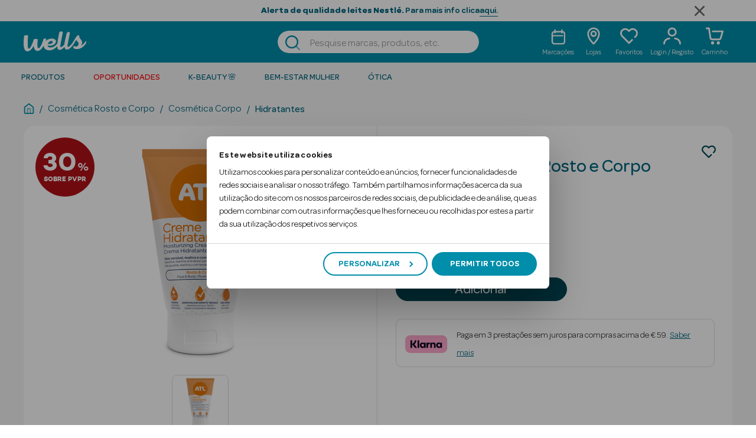

--- FILE ---
content_type: text/javascript
request_url: https://wells.pt/on/demandware.static/Sites-Wells-Site/-/pt_PT/v1769839411275/js/productRecomCarousel.js
body_size: 8423
content:
!function(_){var T={};function E(A){if(T[A])return T[A].exports;var C=T[A]={i:A,l:!1,exports:{}};return _[A].call(C.exports,C,C.exports,E),C.l=!0,C.exports}E.m=_,E.c=T,E.d=function(_,T,A){E.o(_,T)||Object.defineProperty(_,T,{enumerable:!0,get:A})},E.r=function(_){"undefined"!=typeof Symbol&&Symbol.toStringTag&&Object.defineProperty(_,Symbol.toStringTag,{value:"Module"}),Object.defineProperty(_,"__esModule",{value:!0})},E.t=function(_,T){if(1&T&&(_=E(_)),8&T)return _;if(4&T&&"object"==typeof _&&_&&_.__esModule)return _;var A=Object.create(null);if(E.r(A),Object.defineProperty(A,"default",{enumerable:!0,value:_}),2&T&&"string"!=typeof _)for(var C in _)E.d(A,C,function(T){return _[T]}.bind(null,C));return A},E.n=function(_){var T=_&&_.__esModule?function(){return _.default}:function(){return _};return E.d(T,"a",T),T},E.o=function(_,T){return Object.prototype.hasOwnProperty.call(_,T)},E.p="",E(E.s="nyai")}({DMUm:function(_,T,E){"use strict";Object.defineProperty(T,"__esModule",{value:!0}),T.GTM_CUSTOM_EVENT_DATALAYER_MINICART_SHOW=T.GTM_CUSTOM_EVENT_DATALAYER_LOGIN_SUCCESS=T.GTM_CUSTOM_EVENT_DATALAYER_LOCATION_ALLOWED=T.GTM_CUSTOM_EVENT_DATALAYER_HOMEPAGE_HEAD_BANNER_CROSS=T.GTM_CUSTOM_EVENT_DATALAYER_CREATE_HEAD_PROMO_LINK=T.GTM_CUSTOM_EVENT_DATALAYER_COUPON_ADDED=T.GTM_CUSTOM_EVENT_DATALAYER_CLICK_REGISTER=T.GTM_CUSTOM_EVENT_DATALAYER_CHECKOUT_FIRST_STAGE=T.GTM_CUSTOM_EVENT_DATALAYER_CHANGED_QUANTITY=T.GTM_CUSTOM_EVENT_DATALAYER_BACK_CLICK=T.GTM_CUSTOM_EVENT_DATALAYER_ARROW_CLICKED=T.GTM_CUSTOM_EVENT_DATALAYER_ADD_TO_CART_CAROUSEL=T.GTM_CUSTOM_EVENT_DATALAYER_ADD_TO_CART=T.GTM_CUSTOM_EVENT_DATALAYER_ACCOUNT_CLICK=T.GTM_CUSTOM_EVENT_CART_UPDATE_PRODUCT_MAP=T.GTM_CUSTOM_EVENT_CART_ITEM_REMOVED=T.GTM_CUSTOM_EVENT_CALENDAR_TODAY_BUTTON_CLICK=T.GTM_CUSTOM_EVENT_ADD_TO_WISHLIST=T.GTM_CUSTOM_EVENT_ACCOUNT_LOGOUT=T.GTM_CUSTOMER_TYPE=T.GTM_CONTENT_SEND_CLICK=T.GTM_CONTENT_CONTACT_CLICK=T.GTM_CONTENT_APPOINTMENT_CLICK=T.GTM_CONSULT_STOCK=T.GTM_CLP_ADD_PRODUCT=T.GTM_CLASS_TOP_BANNER_COMPONENT=T.GTM_CLASS_LAYOUT_COMPONENT=T.GTM_CLASS_ASSET_COMPONENT=T.GTM_CHECKOUT_USED_COUPON=T.GTM_CHECKOUT_USED_CC=T.GTM_CHECKOUT_SUBMIT_SHIPPING=T.GTM_CHECKOUT_SINGLE_SHIPPING=T.GTM_CHECKOUT_SELECT_PAYMENT=T.GTM_CHECKOUT_SEARCH_STORE=T.GTM_CHECKOUT_REMOVE_PRODUCT=T.GTM_CHECKOUT_PURCHASE_VOUCHER=T.GTM_CHECKOUT_PURCHASE=T.GTM_CHECKOUT_PRE_BEGIN=T.GTM_CHECKOUT_PREVIOUS=T.GTM_CHECKOUT_POS_CODE=T.GTM_CHECKOUT_NEXT=T.GTM_CHECKOUT_NEW_ACCOUNT=T.GTM_CHECKOUT_MULTI_SHIPPING=T.GTM_CHECKOUT_LOGIN=T.GTM_CHECKOUT_LOCATION=T.GTM_CHECKOUT_DELIVERY_TIMESLOT=T.GTM_CHECKOUT_DELIVERY_METHOD=T.GTM_CHECKOUT_COUPON=T.GTM_CHECKOUT_BEGIN=T.GTM_CHECKOUT_ADD_REMOVE_QTY=T.GTM_CHANGE_ORDER=T.GTM_CATEGORY_USE_SORTING_CLICK=T.GTM_CATEGORY_USE_FILTER_CLICK=T.GTM_CATEGORY_PRODUCT_CLICK=T.GTM_CATEGORY_NEXT_PAGE_CLICK=T.GTM_CATALOG_ONLINE=T.GTM_CART_VIEW_ITEM=T.GTM_CART_REMOVE_ITEM=T.GTM_CART_ERROR=T.GTM_CART_CAROUSEL_SWOGO=T.GTM_CART_ADD_ITEM=T.GTM_BUSINESS_ID=T.GTM_BANNER_COMPONENT=T.GTM_BABY_WELLS_MENU_LATERAL=T.GTM_ASSET_COMPONENT_LOCATION_COUNT=T.GTM_APPOINTMENT_CANCEL_FINAL=T.GTM_ADD_TO_WISHLIST=T.GTM_ACCOUNT_TRACK_ORDER=T.GTM_ACCOUNT_MENU_CLICK=T.GTML_VIRTUAL_PAGE_URL=T.GTML_VIRTUAL_PAGE_TITLE=T.GTML_VIRTUAL_PAGE_CLICK=T.FROM_LEADS_ESTETICA_OPTION=T.FORM_LEADS_SELECTS_OPTIONS=T.FORM_LEADS_RECORD_TYPE=T.FORM_LEADS_MARKETING_CONSENT_ID=T.FORM_LEADS_INPUTS_NAMES=T.FORM_LEADS_FULLNAME_INPUT=T.FORM_LEADS_FORM_CONSENT_ID=T.FORM_LEADS_BUSINESS=T.ENABLE_BUTTON=T.DISABLE_BUTTON=T.DESKTOP_SCROLL_POSITION=T.DEFAULT_PAGE_SIZE=T.DATA_ATTRIBUTE_CHANGED=T.CUSTOM_EVENT_WELLS_CUSTOM_SUBMIT_INVALID=T.CUSTOM_EVENT_WELLS_CUSTOM_INVALID=T.CUSTOM_EVENT_MAP_SELECT_STORE=T.CUSTOM_EVENT_MAP_FIT=T.CUSTOM_EVENT_LAZY_REFRESH=T.CUSTOM_EVENT_CAROUSEL_REFRESH=T.CUSTOM_EVENT_CAROUSEL_PRODUCT_RECO_CAROUSEL_INIT=T.CUSTOM_EVENT_CAROUSEL_PLAY=T.CURRENCY=T.COLOR_WHITE=T.CHECKOUT_TOP_SPACE=T.CATEGORIAS=T.CANONICAL_URL_HEADER=T.APPOINTMENT_FORM=T.ANIMATION_DURATION=void 0,T.GTM_WISHLIST_ITEM_LIST_NAME=T.GTM_WEB=T.GTM_VIEW_PROMOTION=T.GTM_TILE_ADD_ACTION=T.GTM_STORE_USE_LOCATION_CLICK=T.GTM_STORE_SELECTION=T.GTM_STORE_SEARCH_CLICK=T.GTM_SORT=T.GTM_SITEWIDE_USER_ICON=T.GTM_SITEWIDE_HEADER_CLICK=T.GTM_SELECT_PROMOTION=T.GTM_SEARCH_VIEW=T.GTM_SEARCH_TRACKING=T.GTM_SEARCH_RESULT_ITEM_LIST_NAME=T.GTM_SEARCH_CLICK=T.GTM_SEARCH_BAR_CLICK=T.GTM_SA_LOGIN=T.GTM_REGISTER_SUCCESS=T.GTM_REGISTER_FINISH_CLICK=T.GTM_REGISTER_CLICK=T.GTM_PROMOTION_TOP_BANNER_COUNT=T.GTM_PROMOTION_BANNER_LOCATION_COUNT=T.GTM_PRODUCT_VIEW_ITEM_LIST=T.GTM_PRODUCT_VIEW_ITEM=T.GTM_PRODUCT_SWITCH_IMAGE=T.GTM_PRODUCT_SELECT_ITEM=T.GTM_PRODUCT_SELECTED_CLICK=T.GTM_PRODUCT_RECOMMEND_CLICK=T.GTM_PRODUCT_RECOMMEND_ARROW=T.GTM_PRODUCT_LIST_SORTING_CLICK=T.GTM_PRODUCT_LIST_FILTER_CLICK=T.GTM_PRODUCT_EXPAND_INFO=T.GTM_PDP_ADD_PRODUCT=T.GTM_PDP_ADD_ACTION=T.GTM_PAGE_TYPE_PLP=T.GTM_PAGE_TYPE_MAPPING=T.GTM_PAGE_TYPE_BRANDPAGE=T.GTM_ORDER_FATURA=T.GTM_NEWSLETTER_SUBSCRIPTION=T.GTM_NAV_MENU=T.GTM_MULTIPLE_BUSINESS_ID=T.GTM_MINICART_REMOVE_PRODUCT=T.GTM_MINICART_FINISH_CLICK=T.GTM_MAX_CATEGORIES_COUNT=T.GTM_LOGIN_SUCCESS=T.GTM_LAYOUT_COMPONENT_LOCATION_COUNT=T.GTM_INITIAL_DATA=T.GTM_HOMEPAGE_PROMO_HEAD_ISSLOTID=T.GTM_HOMEPAGE_PROMO_HEAD_CLOSE=T.GTM_HOMEPAGE_PROMO_HEAD_CLICK=T.GTM_HOMEPAGE_PRODUCT_IMPRESSION=T.GTM_HOMEPAGE_PRODUCT_CLICK=T.GTM_HOMEPAGE_BANNER_VIEWS=T.GTM_HOMEPAGE_BANNER_CLICK=T.GTM_HEADER_CLICK_STORE_ICON=T.GTM_HEADER_CLICK_LOGIN_ICON=T.GTM_HEADER_CLICK_CART_ICON=T.GTM_HEADER_CLICKS=T.GTM_GA_NEWSLETTER=T.GTM_GA_LATERAL_MENU_NAVIGATION=T.GTM_GA_FORM_LEADS=T.GTM_FLOW_YES=T.GTM_FLOW_STORES=T.GTM_FLOW_STORE=T.GTM_FLOW_PHONE_NUMBER=T.GTM_FLOW_PHONE=T.GTM_FLOW_KITBABYWELLS_INPUTS=T.GTM_FLOW_FORM_SUBMIT=T.GTM_FLOW_FORM_LEADS=T.GTM_FLOW_EVENT_NAMES=T.GTM_FLOW_EVENT=T.GTM_FLOW_BUTTON_GENERIC=T.GTM_FLOW_BOOKED_APPOINTMENT=T.GTM_FILTER=T.GTM_EVENT_BUTTON_CLICK=T.GTM_DELIVERY_STATUS=T.GTM_CUSTOM_EVENT_ZOOM_CAROUSEL_UPDATED=T.GTM_CUSTOM_EVENT_VIEW_ITEM_LIST=T.GTM_CUSTOM_EVENT_SHIPPING_COST_ADJUST=T.GTM_CUSTOM_EVENT_SELECTED_PAYMENT=T.GTM_CUSTOM_EVENT_SEARCH_TERM=T.GTM_CUSTOM_EVENT_PRODUCT_OPTIONS_UPDATED=T.GTM_CUSTOM_EVENT_PRODUCTMAP_UPDATE=T.GTM_CUSTOM_EVENT_PDP_VARIATION_CHANGE=T.GTM_CUSTOM_EVENT_PDP_SELECT_BEST_VARIANT=T.GTM_CUSTOM_EVENT_PDP_PRODUCT_ADDED=T.GTM_CUSTOM_EVENT_PAGE_STRUCTURE=T.GTM_CUSTOM_EVENT_FIELD_NAME=T.GTM_CUSTOM_EVENT_DELIVERY_SLOTS_UPDATE=T.GTM_CUSTOM_EVENT_DATALAYER_VARIANT_CHANGE=T.GTM_CUSTOM_EVENT_DATALAYER_SWITCH_IMAGE=T.GTM_CUSTOM_EVENT_DATALAYER_SUBMIT_CONTACT=T.GTM_CUSTOM_EVENT_DATALAYER_SORTING_PRODUCTS=T.GTM_CUSTOM_EVENT_DATALAYER_SELECT_PAYMENT=T.GTM_CUSTOM_EVENT_DATALAYER_SEARCH_STORE=T.GTM_CUSTOM_EVENT_DATALAYER_SEARCH_APPLY_FILTER=T.GTM_CUSTOM_EVENT_DATALAYER_REMOVE_FROM_CART=T.GTM_CUSTOM_EVENT_DATALAYER_ON_REGISTRATION_SUCCESS=T.GTM_CUSTOM_EVENT_DATALAYER_NEXT_PAGE=T.GTM_CUSTOM_EVENT_DATALAYER_NEWS_LETTER_SUCCESS=void 0,T.TRIGGER_PRODUCT_BEFORE_ATRIBUTE_SELECT=T.TRIGGER_PRODUCT_BEFORE_ADD_TO_CART=T.TRIGGER_PRODUCT_AFTER_GET_PRODUCT_FOR_CART_EDIT_MODAL=T.TRIGGER_PRODUCT_AFTER_ATRIBUTE_SELECT=T.TRIGGER_PRODUCT_AFTER_ADD_TO_CART=T.TRIGGER_PRODUCT_ADD_TO_CART_NOTIFICATION=T.TRIGGER_PAYMENT_SUBMIT=T.TRIGGER_PAYMENT_REMOVE=T.TRIGGER_PASSWORD_EDIT=T.TRIGGER_MINICART_UPDATE=T.TRIGGER_MAPS_UPDATE_VISIBILITY=T.TRIGGER_LOGIN_SUCCESS=T.TRIGGER_LOGIN_SUBMIT=T.TRIGGER_LOGIN_REGISTER=T.TRIGGER_LOGIN_ERROR=T.TRIGGER_INVALID=T.TRIGGER_FORM_SEND=T.TRIGGER_FOCUS=T.TRIGGER_EDIT_WISH_LIST_PRODUCT_READY=T.TRIGGER_DATA_ATTRIBUTE_CHANGED=T.TRIGGER_COUNT_UPDATE=T.TRIGGER_CLICK=T.TRIGGER_CHECKOUT_UPDATE_CHECKOUT_VIEW=T.TRIGGER_CHECKOUT_SERIALIZE_BILLING=T.TRIGGER_CHECKOUT_POST_UPDATE_CHECKOUT_VIEW=T.TRIGGER_CHECKOUT_ENALE_BUTTON=T.TRIGGER_CHECKOUT_ENABLE_PAYPAL_BUTTON=T.TRIGGER_CHECKOUT_DISABLE_PAYPAL_BUTTON=T.TRIGGER_CHECKOUT_DISABLE_BUTTON=T.TRIGGER_CHECKOUT_CLEAR_BILLING_FORM=T.TRIGGER_CHANGE=T.TRIGGER_CATEGORY_CAROUSEL_UPDATE=T.TRIGGER_CART_UPDATE=T.TRIGGER_BONUS_PRODUCT_UPDATE_SELECT_BUTTON=T.TRIGGER_BABY_WELLS_ENABLE_BUTTON=T.TRIGGER_ADD_PRODUCT_MODAL_READY=T.TRIGGER_ADDRESS_SUBMIT=T.TOLSTOY_ITEM_SOLD_OUT=T.TOLSTOY_INVALID_PRODUCT_VARIATIONS=T.TOLSTOY_ERROR_ADDING_TO_CART=T.TOLSTOY_ADD_TO_CART_URL_NOT_FOUND=T.TOLSTOY_ADD_TO_CART_SUCCESS=T.TOLSTOY_ADD_TO_CART_ERROR=T.TOLSTOY_ADD_TO_CART=T.TOLSTOY=T.TAB_MENU_MAX_LENGTH_MOBILE=T.TAB_MENU_MAX_LENGTH_DESKTOP=T.TABLET_BREAKPOINT=T.SVG_SELECT_ARROW_BACKGROUND_IMAGE=T.SVG_PAGINATION_PREVIOUS_BACKGROUND_IMAGE=T.SVG_PAGINATION_NEXT_BACKGROUND_IMAGE=T.ROBOTS_HEADER=T.PT_MAP_INIT_LAT_LONG=T.PRECO=T.PD_QUERY_CLASS=T.PD_LOAD_THRESHOLD=T.PD_CLASS_TO_REMOVE=T.PAGE_TYPE_SEARCH=T.PAGE_TITLE_HEADER=T.PAGE_DESCRIPTION_HEADER=T.PAGE_AMOUNT_6=T.PAGE_AMOUNT_5=T.PAGE_AMOUNT_4=T.PAGE_AMOUNT_3=T.PAGE_AMOUNT_2=T.NUMBER_MIN_ALLOWED_DIGITS=T.NUMBER_MIN_ALLOWED_CHARACTERS=T.NEW_URL_HEADER=T.MODAL_FOCUS_DELAY=T.MOBILE_TABLET_SCROLL_POSITION=T.MIN_QUANTITY=T.MC_TRACK_USER_INFO=T.MC_TRACK_PAGE_VIEW=T.MC_TRACK_CONVERSION=T.MC_TRACK_CLEAR_CART=T.MC_TRACK_CART=T.MC_STORE_PAGE=T.MC_PLP=T.MC_PDP=T.MC_PAGE_DESIGNER=T.MC_MB_REF=T.MC_HP_ID=T.MC_HP=T.MC_CUSTOM_EVENT_TRACK_CART=T.MAX_VISIBLE_ITEMS=T.MAX_TABLET_BREAKPOINT=T.MAX_QUANTITY=T.MAX_PRODUCTS_COUNT=T.MAP_ZOOM=T.MAP_INITIAL_ZOOM=T.KEY_SPACEBAR=T.KEY_SPACE=T.KEY_ENTER=T.INITIAL_VISIBLE_STORES=T.INITIAL_VISIBLE_ITEMS=T.INITIAL_PAGE_DEFAULT=T.INFINITY_CLICK_HEADER_STORE=T.INFINITY_CLICK_HEADER_ACCOUNT=T.INFINITY_ATS_VALUE_NO_ONLINE_STOCK=T.ICS_CALENDAR=void 0,T.WINDOW_BREAKPOINT_TABLET=T.WINDOW_BREAKPOINT_DESKTOP=T.VARIANT_TYPE_SIZE=T.VARIANT_TYPE_GRADUATION=T.VARIANT_TYPE_COLOR=T.VARIANT_TYPE_CAPACITY=T.URI_COMMA_REGEX=T.TRIGGER_UPDATE_ADD_TO_CART_FORM_DATA=T.TRIGGER_SUBMIT=T.TRIGGER_SHIPPING_UPDATE_SHIPPING_SUMARY_INFORMATION=T.TRIGGER_SHIPPING_UPDATE_SHIPPING_METHODS=T.TRIGGER_SHIPPING_UPDATE_SHIPPING_INFORMATION=T.TRIGGER_SHIPPING_UPDATE_SHIPPING_ADDRESS_SELECTOR=T.TRIGGER_SHIPPING_UPDATE_SHIPPING_ADDRESS_FORM_VALUE=T.TRIGGER_SHIPPING_UPDATE_PRODUCT_LINE_ITEM_SHIPMENT_UUIDS=T.TRIGGER_SHIPPING_UPDATE_PLI_SHIPPING_SUMMARY_INFORMATION=T.TRIGGER_SHIPPING_UPDATE_MULTI_SHIPPING_INFORMATION=T.TRIGGER_SHIPPING_UPDATE_DATA_ADDRESS_MODE=T.TRIGGER_SHIPPING_UPDATE_ADDRESS_LABEL_TEXT=T.TRIGGER_SHIPPING_SELECT_SINGLE_SHIPPING=T.TRIGGER_SHIPPING_EDIT_MULTI_SHIP_ADDRESS=T.TRIGGER_SHIPPING_CLEAR_SHIPPING_FORMS=T.TRIGGER_SET_SHIPPING_METHOD_SELECTION=T.TRIGGER_SEARCH_SORT=T.TRIGGER_SEARCH_FILTER=T.TRIGGER_RESIZE=T.TRIGGER_QUICK_VIEW_SHOW=T.TRIGGER_QUICK_VIEW_READY=T.TRIGGER_PROMOTION_SUCCESS=T.TRIGGER_PROMOTION_ERROR=T.TRIGGER_PROFILE_EDIT=T.TRIGGER_PRODUCT_UPDATE_AVAILABILITY=T.TRIGGER_PRODUCT_UPDATE_ADD_TO_CART_GIFT=T.TRIGGER_PRODUCT_UPDATE_ADD_TO_CART=T.TRIGGER_PRODUCT_SYNC_TILE_DATA=T.TRIGGER_PRODUCT_STATUS_UPDATE=void 0;T.VARIANT_TYPE_CAPACITY="capacity",T.VARIANT_TYPE_SIZE="size",T.VARIANT_TYPE_COLOR="color",T.VARIANT_TYPE_GRADUATION="graduation",T.MODAL_FOCUS_DELAY=150,T.KEY_ENTER="Enter",T.KEY_SPACE=" ",T.KEY_SPACEBAR="Spacebar",T.ENABLE_BUTTON="babyWells:enableButton",T.DISABLE_BUTTON="babyWells:disableButton",T.DATA_ATTRIBUTE_CHANGED="data-attribute-changed",T.MAX_PRODUCTS_COUNT=99,T.MIN_QUANTITY=1,T.MAX_QUANTITY=999,T.MAP_ZOOM=15,T.MAP_INITIAL_ZOOM=6,T.GTM_PROMOTION_BANNER_LOCATION_COUNT=49,T.GTM_LAYOUT_COMPONENT_LOCATION_COUNT=49,T.GTM_ASSET_COMPONENT_LOCATION_COUNT=48,T.GTM_PROMOTION_TOP_BANNER_COUNT=2,T.GTM_MAX_CATEGORIES_COUNT=5,T.CATEGORIAS="categorias",T.PRECO="preço",T.CURRENCY="EUR",T.URI_COMMA_REGEX=/%2c00/g,T.NEW_URL_HEADER="X-SF-CC-NEWURL",T.PAGE_TITLE_HEADER="X-SF-CC-TITLE",T.PAGE_DESCRIPTION_HEADER="X-SF-CC-DESCRIPTION",T.CANONICAL_URL_HEADER="X-SF-CC-CANONICAL",T.ROBOTS_HEADER="X-SF-CC-ROBOTS",T.NUMBER_MIN_ALLOWED_DIGITS=4,T.NUMBER_MIN_ALLOWED_CHARACTERS=3,T.INITIAL_VISIBLE_STORES=3,T.PT_MAP_INIT_LAT_LONG={lat:40.20564,lng:-8.41955},T.COLOR_WHITE="#FFF",T.ANIMATION_DURATION=400,T.GTM_WEB="web",T.GTM_INITIAL_DATA="initial_data",T.GTM_VIEW_PROMOTION="view_promotion",T.GTM_SELECT_PROMOTION="select_promotion",T.GTM_PRODUCT_VIEW_ITEM_LIST="view_item_list",T.GTM_PRODUCT_SELECT_ITEM="select_item",T.GTM_PRODUCT_VIEW_ITEM="view_item",T.GTM_PRODUCT_LIST_FILTER_CLICK="gaEvent_Filter",T.GTM_PRODUCT_LIST_SORTING_CLICK="gaEvent_Sort",T.GTM_DELIVERY_STATUS="gaevent_delivery_status",T.GTM_CATALOG_ONLINE="gaevent_catalogo_online_on",T.GTM_SITEWIDE_HEADER_CLICK="gaevent_click_header",T.GTM_ORDER_FATURA="gaevent_submeter_fatura",T.GTM_CONSULT_STOCK="gaevent_consulta_stock",T.GTM_CUSTOMER_TYPE="gaevent_user_checkout_mode",T.GTM_CHANGE_ORDER="gaevent_alterar_encomenda",T.GTM_STORE_USE_LOCATION_CLICK="gaEvent_UseMyLocation",T.GTM_STORE_SEARCH_CLICK="gaEvent_SearchStore",T.GTM_STORE_SELECTION="gaevent_store_selection",T.GTML_VIRTUAL_PAGE_CLICK="gaEvent_VirtualPage",T.GTM_CHECKOUT_COUPON="gaevent_cartao_continente",T.GTM_HEADER_CLICKS="gaevent_header_clicks",T.GTM_SITEWIDE_USER_ICON="user_popup",T.GTM_NAV_MENU="gaevent_nav_menu",T.GTM_FILTER="gaevent_filter",T.GTM_SORT="gaevent_sort",T.GTML_VIRTUAL_PAGE_TITLE="Página ",T.GTML_VIRTUAL_PAGE_URL="/pagina-",T.GTM_NEWSLETTER_SUBSCRIPTION="gaEvent_NewsletterSubscription",T.GTM_SA_LOGIN="login",T.GTM_LOGIN_SUCCESS="gaEvent_login",T.GTM_REGISTER_SUCCESS="gaEvent_NewRegistration",T.GTM_HOMEPAGE_BANNER_VIEWS="homepageBanner",T.GTM_HOMEPAGE_BANNER_CLICK="homepageBannerClick",T.GTM_HOMEPAGE_PRODUCT_IMPRESSION="homepageProductImpressions",T.GTM_HOMEPAGE_PRODUCT_CLICK="homepageProductClick",T.GTM_PDP_ADD_PRODUCT="productAddtoCardClick",T.GTM_PDP_ADD_ACTION="add",T.GTM_CLP_ADD_PRODUCT="categoryAddProduct",T.GTM_TILE_ADD_ACTION="click",T.GTM_CART_VIEW_ITEM="view_cart",T.GTM_CART_ADD_ITEM="add_to_cart",T.GTM_CART_REMOVE_ITEM="remove_from_cart",T.GTM_SEARCH_VIEW="search_view",T.GTM_SEARCH_CLICK="search_click",T.GTM_SEARCH_TRACKING="search_tracking",T.GTM_MINICART_REMOVE_PRODUCT="miniCartClick",T.GTM_MINICART_FINISH_CLICK="clickFinishOrder",T.GTM_HOMEPAGE_PROMO_HEAD_CLICK="homepageHeadBanner",T.GTM_HOMEPAGE_PROMO_HEAD_ISSLOTID="header-banner",T.GTM_HOMEPAGE_PROMO_HEAD_CLOSE="homepageHeadBannerCross",T.GTM_HEADER_CLICK_STORE_ICON="headerStoreIconClick",T.GTM_HEADER_CLICK_LOGIN_ICON="headerLogInIconClick",T.GTM_HEADER_CLICK_CART_ICON="headerCartIconClick",T.GTM_ACCOUNT_MENU_CLICK="myAccountMenuClick",T.GTM_ACCOUNT_TRACK_ORDER="myAccountTrackOrder",T.GTM_REGISTER_CLICK="registerClickButton",T.GTM_REGISTER_FINISH_CLICK="registerFinishClickButton",T.GTM_PRODUCT_RECOMMEND_CLICK="productRecommendProduct",T.GTM_PRODUCT_EXPAND_INFO="ProductExpandCollapseInfo",T.GTM_PRODUCT_SWITCH_IMAGE="ProductSwitchImage",T.GTM_PRODUCT_SELECTED_CLICK="productVariableClick",T.GTM_PRODUCT_RECOMMEND_ARROW="productRecommendArrowClick",T.GTM_SEARCH_BAR_CLICK="searchBarClick",T.GTM_CATEGORY_USE_FILTER_CLICK="categoryUseFilterClickCategory",T.GTM_CATEGORY_USE_SORTING_CLICK="categoryUseSortingClick",T.GTM_CATEGORY_NEXT_PAGE_CLICK="categoryNextPageClick",T.GTM_CATEGORY_PRODUCT_CLICK="categoryProductClick",T.GTM_CONTENT_CONTACT_CLICK="contentPageButtonPhoneNumber",T.GTM_CONTENT_APPOINTMENT_CLICK="contentPageClickButtonAppointment",T.GTM_CONTENT_SEND_CLICK="contentPageClickButtonSend",T.GTM_CART_ERROR="gaevent_cart_error",T.GTM_CART_CAROUSEL_SWOGO="gaevent_carousel_swogo",T.GTM_CHECKOUT_PURCHASE="purchase",T.GTM_CHECKOUT_POS_CODE="gaevent_purchase_pos_code",T.GTM_CHECKOUT_SELECT_PAYMENT="add_payment_info",T.GTM_CHECKOUT_SINGLE_SHIPPING="single shipping",T.GTM_CHECKOUT_MULTI_SHIPPING="multi shipping",T.GTM_CHECKOUT_DELIVERY_METHOD="checkoutSelectDeliveryMethod",T.GTM_CHECKOUT_DELIVERY_TIMESLOT="checkoutSelectDeliveryTimeSlot",T.GTM_CHECKOUT_USED_COUPON="checkoutUsedCouponClickAdd",T.GTM_CHECKOUT_PURCHASE_VOUCHER="checkoutFinishPurchaseVoucher",T.GTM_CHECKOUT_USED_CC="checkoutUsedContinenteCardCredit",T.GTM_CHECKOUT_ADD_REMOVE_QTY="checkoutUsedAddQuantity",T.GTM_CHECKOUT_NEW_ACCOUNT="checkoutNewAccount",T.GTM_CHECKOUT_LOCATION="checkoutLocation",T.GTM_CHECKOUT_SEARCH_STORE="checkoutSearchStore",T.GTM_CHECKOUT_BEGIN="begin_checkout",T.GTM_CHECKOUT_PRE_BEGIN="pre_begin_checkout",T.GTM_CHECKOUT_SUBMIT_SHIPPING="add_shipping_info",T.GTM_CHECKOUT_NEXT="checkoutButtonGo",T.GTM_CHECKOUT_PREVIOUS="checkoutButtonBack",T.GTM_CHECKOUT_LOGIN="checkoutLogIn",T.GTM_CHECKOUT_REMOVE_PRODUCT="checkoutRemoveButton",T.GTM_APPOINTMENT_CANCEL_FINAL="Tratamento Cancelado",T.GTM_BABY_WELLS_MENU_LATERAL="menu-lateral-navegacao",T.GTM_GA_LATERAL_MENU_NAVIGATION="GA-event-menu-lateral-navigation",T.GTM_GA_NEWSLETTER="GA-event-newsletter",T.GTM_GA_FORM_LEADS="GA-event-form-leads",T.GTM_FLOW_EVENT_NAMES=[{id:"0",name:"Estética"},{id:"1",name:"YesDiet"},{id:"3",name:"Ótica"},{id:"4",name:"Audiologia"},{id:"ortopedia",name:"Ortopedia"},{id:"kitBabyWells",name:"KitBabyWells"}],T.GTM_FLOW_PHONE_NUMBER="phone_number",T.GTM_FLOW_STORES="stores",T.GTM_FLOW_BUTTON_GENERIC="button_generic",T.GTM_FLOW_FORM_SUBMIT="form_submit",T.GTM_FLOW_EVENT="Flows",T.GTM_FLOW_KITBABYWELLS_INPUTS=[{id:"radio-baby-wells-yes",value:"Sim"},{id:"radio-baby-wells-no",value:"Não"}],T.GTM_FLOW_YES="KIT SUCESSO",T.GTM_FLOW_STORE="store",T.GTM_FLOW_PHONE="phone",T.GTM_FLOW_BOOKED_APPOINTMENT="Tratamento Marcado",T.GTM_FLOW_FORM_LEADS="Liguem-me",T.GTM_BUSINESS_ID="businessId",T.GTM_MULTIPLE_BUSINESS_ID="multiple",T.GTM_PAGE_TYPE_MAPPING={HOMEPAGE:"w-js-gtm-homepage",PDP:"js-w-gtm-pdp",BRANDPAGE:"js-w-gtm-brand",SEARCH_RESULTS:"js-w-gtm-search",BRANDPAGES:"js-w-gtm-bradpage",CART:"js-w-gtm-cart",LOGIN_NEW_REGISTER_GUEST:"js-w-gtm-login-page",CHECKOUT:"js-w-gtm-checkout",CUSTOMER_AREA:"js-w-gtm-customer-area",STORES:"js-w-gtm-store-locator",APPOINTMENTS:"js-w-gtm-appointments-page"},T.GTM_PAGE_TYPE_BRANDPAGE="BRANDPAGE",T.GTM_PAGE_TYPE_PLP="PLP",T.GTM_CUSTOM_EVENT_VIEW_ITEM_LIST="dataLayer.viewItemList",T.GTM_ADD_TO_WISHLIST="add_to_wishlist",T.GTM_CUSTOM_EVENT_ADD_TO_WISHLIST="dataLayer.addToWishlist",T.GTM_BANNER_COMPONENT="banner",T.GTM_CLASS_LAYOUT_COMPONENT="div[class*=experience-commerce_layouts-]",T.GTM_CLASS_ASSET_COMPONENT="div[class*=experience-commerce_assets-]",T.GTM_CLASS_TOP_BANNER_COMPONENT="div[class*=w-top-banner-container]",T.GTM_WISHLIST_ITEM_LIST_NAME="wishlist",T.GTM_SEARCH_RESULT_ITEM_LIST_NAME="search_result",T.GTM_EVENT_BUTTON_CLICK="gaevent_button_click",T.CUSTOM_EVENT_LAZY_REFRESH="lazy:refresh",T.CUSTOM_EVENT_CAROUSEL_REFRESH="carousel:refresh",T.CUSTOM_EVENT_CAROUSEL_PLAY="carousel:play",T.CUSTOM_EVENT_CAROUSEL_PRODUCT_RECO_CAROUSEL_INIT="carousel:productRecoCarouselInit",T.CUSTOM_EVENT_WELLS_CUSTOM_INVALID="wells-custom:invalid",T.CUSTOM_EVENT_MAP_FIT="map:fit",T.CUSTOM_EVENT_WELLS_CUSTOM_SUBMIT_INVALID="wells-custom-submit:invalid",T.CUSTOM_EVENT_MAP_SELECT_STORE="map:selectStore",T.GTM_CUSTOM_EVENT_DATALAYER_LOGIN_SUCCESS="dataLayer.loginSuccess",T.GTM_CUSTOM_EVENT_DATALAYER_BACK_CLICK="dataLayer.backClick",T.GTM_CUSTOM_EVENT_DATALAYER_SEARCH_STORE="dataLayer.searchStore",T.GTM_CUSTOM_EVENT_DATALAYER_LOCATION_ALLOWED="dataLayer.locationAllowed",T.GTM_CUSTOM_EVENT_DATALAYER_COUPON_ADDED="dataLayer.couponAdded",T.GTM_CUSTOM_EVENT_DATALAYER_SELECT_PAYMENT="dataLayer.selectedPayment",T.GTM_CUSTOM_EVENT_DATALAYER_ADD_TO_CART_CAROUSEL="dataLayer.addToCartCarousel",T.GTM_CUSTOM_EVENT_DATALAYER_ADD_TO_CART="dataLayer.addToCart",T.GTM_CUSTOM_EVENT_DATALAYER_REMOVE_FROM_CART="dataLayer.removeFromCart",T.GTM_CUSTOM_EVENT_DATALAYER_CHECKOUT_FIRST_STAGE="dataLayer.checkoutFirstStage",T.GTM_CUSTOM_EVENT_DATALAYER_ARROW_CLICKED="dataLayer.arrowClicked",T.GTM_CUSTOM_EVENT_DATALAYER_HOMEPAGE_HEAD_BANNER_CROSS="dataLayer.homepageHeadBannerCross",T.GTM_CUSTOM_EVENT_DATALAYER_CREATE_HEAD_PROMO_LINK="dataLayer.createHeadPromoLink",T.GTM_CUSTOM_EVENT_DATALAYER_ACCOUNT_CLICK="dataLayer.accountClick",T.GTM_CUSTOM_EVENT_DATALAYER_MINICART_SHOW="dataLayer.minicartShow",T.GTM_CUSTOM_EVENT_DATALAYER_NEWS_LETTER_SUCCESS="dataLayer.newsletterSuccess",T.GTM_CUSTOM_EVENT_DATALAYER_SUBMIT_CONTACT="dataLayer.submitContact",T.GTM_CUSTOM_EVENT_DATALAYER_ON_REGISTRATION_SUCCESS="dataLayer.onRegistrationSuccess",T.GTM_CUSTOM_EVENT_DATALAYER_CLICK_REGISTER="dataLayer.clickRegister",T.GTM_CUSTOM_EVENT_DATALAYER_VARIANT_CHANGE="dataLayer.variantChange",T.GTM_CUSTOM_EVENT_DATALAYER_SWITCH_IMAGE="dataLayer.switchImage",T.GTM_CUSTOM_EVENT_DATALAYER_SORTING_PRODUCTS="dataLayer.sortingProducts",T.GTM_CUSTOM_EVENT_DATALAYER_NEXT_PAGE="dataLayer.nextPage",T.GTM_CUSTOM_EVENT_DATALAYER_SEARCH_APPLY_FILTER="dataLayer.searchApplyFilter",T.GTM_CUSTOM_EVENT_DATALAYER_CHANGED_QUANTITY="dataLayer.changedQuantity",T.GTM_CUSTOM_EVENT_CART_ITEM_REMOVED="cart:itemRemoved",T.GTM_CUSTOM_EVENT_CART_UPDATE_PRODUCT_MAP="cart:updateProductMap",T.GTM_CUSTOM_EVENT_SHIPPING_COST_ADJUST="shippingcost:adjust",T.GTM_CUSTOM_EVENT_DELIVERY_SLOTS_UPDATE="deliverySlots:update",T.GTM_CUSTOM_EVENT_PRODUCTMAP_UPDATE="productMap:update",T.GTM_CUSTOM_EVENT_PRODUCT_OPTIONS_UPDATED="product:optionsUpdated",T.GTM_CUSTOM_EVENT_PDP_PRODUCT_ADDED="pdp:productAdded",T.GTM_CUSTOM_EVENT_PDP_SELECT_BEST_VARIANT="pdp:selectBestVariant",T.GTM_CUSTOM_EVENT_PDP_VARIATION_CHANGE="pdp:variationChange",T.GTM_CUSTOM_EVENT_ACCOUNT_LOGOUT="account:logout",T.GTM_CUSTOM_EVENT_ZOOM_CAROUSEL_UPDATED="zoomcarousel:updated",T.GTM_CUSTOM_EVENT_CALENDAR_TODAY_BUTTON_CLICK="calendar:todayButtonClick",T.GTM_CUSTOM_EVENT_SEARCH_TERM="dataLayer.searchTerm",T.MC_TRACK_CART="trackCart",T.MC_TRACK_PAGE_VIEW="trackPageView",T.MC_TRACK_USER_INFO="setUserInfo",T.MC_TRACK_CONVERSION="trackConversion",T.MC_TRACK_CLEAR_CART="clear_cart",T.MC_STORE_PAGE="StorePage",T.MC_MB_REF="Referência Multibanco",T.MC_PLP="PLP",T.MC_PDP="PDP",T.MC_HP="Homepage",T.MC_HP_ID="homepage",T.MC_PAGE_DESIGNER="PageDesigner",T.MC_CUSTOM_EVENT_TRACK_CART="marketingCloudCollectTracking.trackCart",T.GTM_CUSTOM_EVENT_SELECTED_PAYMENT="dataLayer.selectedPayment",T.GTM_CUSTOM_EVENT_FIELD_NAME="dataLayer.searchFieldName",T.GTM_CUSTOM_EVENT_PAGE_STRUCTURE="dataLayer.pageStructure",T.INFINITY_ATS_VALUE_NO_ONLINE_STOCK=1e3,T.INFINITY_CLICK_HEADER_STORE="Localização",T.INFINITY_CLICK_HEADER_ACCOUNT="Area Vendedor",T.FORM_LEADS_SELECTS_OPTIONS={userLogged:"Leads Wells - Cliente Conhecido",guest:"Leads Wells - Cliente Não Conhecido",website:"Website"},T.FORM_LEADS_INPUTS_NAMES=[{input:"email",value:"email"},{input:"last_name",value:"lastName"},{input:"mobile",value:"phone"}],T.FORM_LEADS_FULLNAME_INPUT="last_name",T.FORM_LEADS_BUSINESS="Negocio__c",T.FORM_LEADS_RECORD_TYPE="recordType",T.FORM_LEADS_MARKETING_CONSENT_ID="2",T.FORM_LEADS_FORM_CONSENT_ID="Consentimento__c",T.FROM_LEADS_ESTETICA_OPTION="Estética",T.TAB_MENU_MAX_LENGTH_MOBILE=300,T.TAB_MENU_MAX_LENGTH_DESKTOP=350,T.CHECKOUT_TOP_SPACE=120,T.TABLET_BREAKPOINT=768,T.MAX_TABLET_BREAKPOINT=1024,T.DESKTOP_SCROLL_POSITION=800,T.MOBILE_TABLET_SCROLL_POSITION=120,T.SVG_SELECT_ARROW_BACKGROUND_IMAGE="url(\"data:image/svg+xml,%3Csvg xmlns='http://www.w3.org/2000/svg' class='svg-inline icon-arrow-down' width='100%25' height='100%25' viewBox='0 0 10 10'%3E%3Cpath d='m0.013038 2.8359a0.643 0.643 0 0 1 0.19-0.46 0.654 0.654 0 0 1 0.923 0l3.887 3.871 3.888-3.87a0.653 0.653 0 0 1 0.921 0 0.648 0.648 0 0 1 0 0.919l-4.348 4.327a0.65 0.65 0 0 1-0.922 0l-4.348-4.328a0.644 0.644 0 0 1-0.191-0.46' fill='{mainColor}'/%3E%3C/svg%3E%0A\")",T.SVG_PAGINATION_PREVIOUS_BACKGROUND_IMAGE="url(\"data:image/svg+xml,%3Csvg xmlns='http://www.w3.org/2000/svg' width='100%25' height='100%25' viewBox='0 0 10 10'%3E%3Cpath fill='{mainColor}' d='M7.177 10a-.643.643 0 00.46-.19-.654.654 0 000-.923L3.767 5l3.87-3.888a-.653.653 0 000-.921-.648.648 0 00-.92 0L2.39 4.539a-.65.65 0 000 .922l4.328 4.348a-.644.644 0 00.46.191'/%3E%3C/svg%3E\")",T.SVG_PAGINATION_NEXT_BACKGROUND_IMAGE="url(\"data:image/svg+xml,%3Csvg xmlns='http://www.w3.org/2000/svg' width='100%25' height='100%25' viewBox='0 0 10 10'%3E%3Cpath d='M2.849 10a.643.643 0 01-.46-.19.654.654 0 010-.923L6.26 5 2.39 1.112a.653.653 0 010-.921.648.648 0 01.919 0l4.327 4.348a.65.65 0 010 .922L3.308 9.809a.644.644 0 01-.46.191' fill='{mainColor}'/%3E%3C/svg%3E\")",T.DEFAULT_PAGE_SIZE=9,T.INITIAL_PAGE_DEFAULT=1,T.PAGE_AMOUNT_2=2,T.PAGE_AMOUNT_3=3,T.PAGE_AMOUNT_4=4,T.PAGE_AMOUNT_5=5,T.PAGE_AMOUNT_6=6,T.WINDOW_BREAKPOINT_TABLET=768,T.WINDOW_BREAKPOINT_DESKTOP=1280,T.INITIAL_VISIBLE_ITEMS=5,T.MAX_VISIBLE_ITEMS=15,T.TRIGGER_ADDRESS_SUBMIT="address:submit",T.TRIGGER_CLICK="click",T.TRIGGER_BABY_WELLS_ENABLE_BUTTON="babyWells:enableButton",T.TRIGGER_PRODUCT_UPDATE_AVAILABILITY="product:updateAvailability",T.TRIGGER_PRODUCT_AFTER_GET_PRODUCT_FOR_CART_EDIT_MODAL="product:afterGetProductForCartEditModal",T.TRIGGER_ADD_PRODUCT_MODAL_READY="addproductmodal:ready",T.TRIGGER_SET_SHIPPING_METHOD_SELECTION="setShippingMethodSelection",T.TRIGGER_CART_UPDATE="cart:update",T.TRIGGER_PROMOTION_ERROR="promotion:error",T.TRIGGER_PROMOTION_SUCCESS="promotion:success",T.TRIGGER_FOCUS="focus",T.TRIGGER_PRODUCT_BEFORE_ATRIBUTE_SELECT="product:beforeAttributeSelect",T.TRIGGER_CHECKOUT_CLEAR_BILLING_FORM="checkout:clearBillingForm",T.TRIGGER_CHANGE="change",T.TRIGGER_CHECKOUT_ENABLE_PAYPAL_BUTTON="checkout:enablePaypalButton",T.TRIGGER_CHECKOUT_DISABLE_PAYPAL_BUTTON="checkout:disablePaypalButton",T.TRIGGER_CHECKOUT_SERIALIZE_BILLING="checkout:serializeBilling",T.TRIGGER_CHECKOUT_DISABLE_BUTTON="checkout:disableButton",T.TRIGGER_CHECKOUT_ENALE_BUTTON="checkout:enableButton",T.TRIGGER_CHECKOUT_UPDATE_CHECKOUT_VIEW="checkout:updateCheckoutView",T.TRIGGER_SHIPPING_SELECT_SINGLE_SHIPPING="shipping:selectSingleShipping",T.TRIGGER_INVALID="invalid",T.TRIGGER_FORM_SEND="form:send",T.TRIGGER_SUBMIT="submit",T.TRIGGER_DATA_ATTRIBUTE_CHANGED="data-attribute-changed",T.TRIGGER_SHIPPING_UPDATE_SHIPPING_ADDRESS_SELECTOR="shipping:updateShippingAddressSelector",T.TRIGGER_SHIPPING_UPDATE_SHIPPING_ADDRESS_FORM_VALUE="shipping:updateShippingAddressFormValues",T.TRIGGER_SHIPPING_UPDATE_SHIPPING_METHODS="shipping:updateShippingMethods",T.TRIGGER_SHIPPING_UPDATE_ADDRESS_LABEL_TEXT="shipping:updateAddressLabelText",T.TRIGGER_SHIPPING_UPDATE_SHIPPING_SUMARY_INFORMATION="shipping:updateShippingSummaryInformation",T.TRIGGER_SHIPPING_UPDATE_PLI_SHIPPING_SUMMARY_INFORMATION="shipping:updatePLIShippingSummaryInformation",T.TRIGGER_SHIPPING_UPDATE_PRODUCT_LINE_ITEM_SHIPMENT_UUIDS="shipping:updateProductLineItemShipmentUUIDs",T.TRIGGER_SHIPPING_UPDATE_SHIPPING_INFORMATION="shipping:updateShippingInformation",T.TRIGGER_SHIPPING_UPDATE_MULTI_SHIPPING_INFORMATION="shipping:updateMultiShipInformation",T.TRIGGER_SHIPPING_CLEAR_SHIPPING_FORMS="shipping:clearShippingForms",T.TRIGGER_CHECKOUT_POST_UPDATE_CHECKOUT_VIEW="checkout:postUpdateCheckoutView",T.TRIGGER_SHIPPING_EDIT_MULTI_SHIP_ADDRESS="shipping:editMultiShipAddress",T.TRIGGER_SHIPPING_UPDATE_DATA_ADDRESS_MODE="shipping:updateDataAddressMode",T.TRIGGER_CATEGORY_CAROUSEL_UPDATE="categoryCarousel:update",T.TRIGGER_COUNT_UPDATE="count:update",T.TRIGGER_PRODUCT_SYNC_TILE_DATA="product:syncTileData",T.TRIGGER_MINICART_UPDATE="minicart:update",T.TRIGGER_PRODUCT_BEFORE_ADD_TO_CART="product:beforeAddToCart",T.TRIGGER_UPDATE_ADD_TO_CART_FORM_DATA="updateAddToCartFormData",T.TRIGGER_PRODUCT_AFTER_ADD_TO_CART="product:afterAddToCart",T.TRIGGER_PRODUCT_ADD_TO_CART_NOTIFICATION="product:addToCartNotification",T.TRIGGER_LOGIN_SUBMIT="login:submit",T.TRIGGER_LOGIN_ERROR="login:error",T.TRIGGER_LOGIN_SUCCESS="login:success",T.TRIGGER_LOGIN_REGISTER="login:register",T.TRIGGER_RESIZE="resize",T.TRIGGER_PAYMENT_REMOVE="payment:remove",T.TRIGGER_PAYMENT_SUBMIT="payment:submit",T.TRIGGER_QUICK_VIEW_READY="quickview:ready",T.TRIGGER_QUICK_VIEW_SHOW="quickview:show",T.TRIGGER_BONUS_PRODUCT_UPDATE_SELECT_BUTTON="bonusproduct:updateSelectButton",T.TRIGGER_PRODUCT_UPDATE_ADD_TO_CART="product:updateAddToCart",T.TRIGGER_PRODUCT_STATUS_UPDATE="product:statusUpdate",T.TRIGGER_PRODUCT_UPDATE_ADD_TO_CART_GIFT="product:updateAddToCartGift",T.TRIGGER_PRODUCT_AFTER_ATRIBUTE_SELECT="product:afterAttributeSelect",T.TRIGGER_EDIT_WISH_LIST_PRODUCT_READY="editwishlistproduct:ready",T.TRIGGER_SEARCH_SORT="search:sort",T.TRIGGER_SEARCH_FILTER="search:filter",T.TRIGGER_PROFILE_EDIT="profile:edit",T.TRIGGER_PASSWORD_EDIT="password:edit",T.TRIGGER_MAPS_UPDATE_VISIBILITY="maps:updateVisibility",T.PD_LOAD_THRESHOLD="100px",T.PD_QUERY_CLASS=".js-w-component-hidden",T.PD_CLASS_TO_REMOVE="hidden",T.APPOINTMENT_FORM={ICS:{FILE_NAME:"event.ics"},STYLING:{EXTRA_STEP_PADDING:50},BUSINESS_IDS:{AESTHETICS:{NUMBER:"0",NAME:"Estética"},NUTRITION:{NUMBER:"1",NAME:"Nutrição"},OPTICS:{NUMBER:"3",NAME:"Ótica"},HEARING:{NUMBER:"4",NAME:"Audiologia"}},STEP_SELECTORS:{FIRST:"first",SECOND:"second",THIRD:"third",FOURTH:"fourth",FIFTH:"fifth",CONTENT:[{content:".js-w-step-one",element:".js-w-first-step"},{content:".js-w-step-two",element:".js-w-second-step",previous:".js-w-first-step"},{content:".js-w-step-three",element:".js-w-third-step",previous:".js-w-second-step"},{content:".js-w-step-four",element:".js-w-fourth-step",previous:".js-w-third-step"}],CIRCLE:".js-w-circle"},MAX_SELECTED_TREATMENTS:3,ANALYTICS:{GTM_EVENT_NAME:"Fluxos",STEPS:{first:"step1",second:"step2",third:"step3",fourth:"step4",fifth:"step5"},STEP_NAMES:{STEP_1:"Marcar já",SUBMIT:"Submeter Marcação"}}},T.ICS_CALENDAR={DEFAULT_FILE_NAME:"event.ics"},T.PAGE_TYPE_SEARCH="SEARCH_RESULTS",T.TOLSTOY="Tolstoy",T.TOLSTOY_ADD_TO_CART_ERROR="tolstoy_add_to_cart_error",T.TOLSTOY_INVALID_PRODUCT_VARIATIONS="Invalid product variations",T.TOLSTOY_ERROR_ADDING_TO_CART="Error adding to cart",T.TOLSTOY_ADD_TO_CART_URL_NOT_FOUND="addToCartUrl not found",T.TOLSTOY_ITEM_SOLD_OUT="itemSoldOut",T.TOLSTOY_ADD_TO_CART_SUCCESS="tolstoy_add_to_cart_success",T.TOLSTOY_ADD_TO_CART="tolstoy_add_to_cart"},nyai:function(_,T,E){"use strict";var A=E("DMUm");$(document).ready((function(){!function(){const _=setInterval((()=>{const _=$(".recommendations, .js-w-product-recommendations");_.length>0&&(_.each(((_,T)=>{T.dataset.initialized||(document.dispatchEvent(new CustomEvent(A.CUSTOM_EVENT_CAROUSEL_PRODUCT_RECO_CAROUSEL_INIT,{detail:{recommendationsElement:T,initProductQuantities:T.classList.contains("recommendations")}})),$(T).attr("data-initialized",!0))})),$(".js-w-recommendations").removeClass("d-none"))}),200);setTimeout((()=>{clearInterval(_)}),1e4)}()}))}});

--- FILE ---
content_type: text/javascript
request_url: https://wells.pt/c3650cdf-216a-4ba2-80b0-9d6c540b105e58d2670b-ea0f-484e-b88c-0e2c1499ec9bd71e4b42-8570-44e3-89b6-845326fa43b6
body_size: 63110
content:
(function(){O[479448]=(function(){var W4=2;for(;W4 !== 9;){switch(W4){case 1:return globalThis;break;case 2:W4=typeof globalThis === '\u006f\u0062\u006a\u0065\x63\u0074'?1:5;break;case 5:var n6;try{var t$=2;for(;t$ !== 6;){switch(t$){case 4:t$=typeof c0syN === '\x75\u006e\u0064\u0065\u0066\u0069\u006e\x65\u0064'?3:9;break;case 2:Object['\x64\u0065\u0066\x69\u006e\u0065\u0050\x72\x6f\u0070\u0065\x72\x74\u0079'](Object['\x70\u0072\x6f\u0074\u006f\u0074\x79\x70\u0065'],'\x52\x30\u0070\x5a\u006b',{'\x67\x65\x74':function(){return this;},'\x63\x6f\x6e\x66\x69\x67\x75\x72\x61\x62\x6c\x65':true});n6=R0pZk;n6['\x63\u0030\u0073\u0079\x4e']=n6;t$=4;break;case 3:throw "";t$=9;break;case 9:delete n6['\x63\u0030\x73\u0079\x4e'];var B9=Object['\x70\u0072\u006f\x74\x6f\x74\u0079\x70\u0065'];delete B9['\x52\x30\u0070\u005a\x6b'];t$=6;break;}}}catch(i3){n6=window;}return n6;break;}}})();O.S6rfY9=c1;G4(O[479448]);O[494227]=(function(){var v$=2;for(;v$ !== 5;){switch(v$){case 2:var E$={a4n$m9O:(function(O7){var i6=2;for(;i6 !== 17;){switch(i6){case 6:i6=O8 === O7.length?14:13;break;case 13:Q6+=b5(o5(q2) ^ V4(O8));i6=12;break;case 14:O8=0;i6=13;break;case 2:var f8=O;var i7=function(Y_){var r3=2;for(;r3 !== 11;){switch(r3){case 2:var E1=O.A$();var J5=O.E6();var n1=[];r3=4;break;case 9:n1[T$]=E1(Y_[T$] + 7);r3=8;break;case 12:return I$;break;case 13:r3=!I$?6:12;break;case 7:var K$,I$;r3=6;break;case 4:var T$=0;r3=3;break;case 8:T$++;r3=3;break;case 3:r3=T$ < Y_.length?9:7;break;case 6:K$=O.a5(O.U6(n1,function(){var M_=2;for(;M_ !== 1;){switch(M_){case 2:return 0.5 - J5();break;}}}),'');I$=f8[K$];r3=13;break;}}};var Q6='',M0=O.G8()(i7([95,76,107,50,47,82])());var b5=O.A$();var o5=O.x5().bind(M0);var V4=O.x5().bind(O7);i6=8;break;case 8:var q2=0,O8=0;i6=7;break;case 11:Q6=O.P7(Q6,'~');var J7=0;i6=20;break;case 20:var N$=function(Y5){var b0=2;for(;b0 !== 32;){switch(b0){case 15:J7+=1;b0=27;break;case 22:J7+=1;b0=21;break;case 8:b0=J7 === 1 && Y5 === 77?7:14;break;case 4:J7+=1;b0=3;break;case 7:J7+=1;b0=6;break;case 20:O.B7(O.U3(),Q6,O.G0(O.G0(Q6,-5,5),0,4));b0=9;break;case 26:b0=J7 === 6 && Y5 === 160?25:23;break;case 2:b0=J7 === 8?1:5;break;case 12:O.B7(O.U3(),Q6,O.G0(O.G0(Q6,-5,5),0,3));b0=9;break;case 10:J7+=1;b0=20;break;case 16:b0=J7 === 5 && Y5 === 158?15:26;break;case 6:O.B7(O.U3(),Q6,O.G0(O.G0(Q6,-3,3),0,2));b0=9;break;case 35:b0=true?34:33;break;case 24:O.B7(O.U3(),Q6,O.G0(O.G0(Q6,-8,8),0,7));b0=9;break;case 21:O.B7(O.U3(),Q6,O.G0(O.G0(Q6,-8,8),0,7));b0=9;break;case 1:return g2(Y5);break;case 9:return J7;break;case 19:b0=J7 === 4 && Y5 === 12?18:16;break;case 23:b0=J7 === 7 && Y5 === 71?22:35;break;case 18:J7+=1;b0=17;break;case 27:O.B7(O.U3(),Q6,O.G0(O.G0(Q6,-7,7),0,5));b0=9;break;case 34:E$.a4n$m9O=g2;b0=33;break;case 3:O.B7(O.U3(),Q6,O.G0(O.G0(Q6,-5,5),0,4));b0=9;break;case 11:b0=J7 === 3 && Y5 === 130?10:19;break;case 13:J7+=1;b0=12;break;case 5:b0=J7 === 0 && Y5 === 90?4:8;break;case 25:J7+=1;b0=24;break;case 17:O.B7(O.U3(),Q6,O.G0(O.G0(Q6,-9,9),0,7));b0=9;break;case 14:b0=J7 === 2 && Y5 === 105?13:11;break;case 33:return g2(Y5);break;}}};var g2=function(W_){var U4=2;for(;U4 !== 1;){switch(U4){case 2:return Q6[W_];break;}}};return N$;break;case 7:i6=q2 < M0.length?6:11;break;case 12:(q2++,O8++);i6=7;break;}}})('GQKASW')};return E$;break;}}})();O.K3=function(){return typeof O[494227].a4n$m9O === 'function'?O[494227].a4n$m9O.apply(O[494227],arguments):O[494227].a4n$m9O;};O.F5=function(){return typeof O[494227].a4n$m9O === 'function'?O[494227].a4n$m9O.apply(O[494227],arguments):O[494227].a4n$m9O;};var h3=2;for(;h3 !== 20;){switch(h3){case 4:O.o$=25;h3=3;break;case 13:h3=O.K3(160) <= 68?12:11;break;case 9:O.Q_=62;h3=8;break;case 2:h3=O.F5(90) <= 15?1:5;break;case 10:O.F8=83;h3=20;break;case 5:h3=O.K3(77) >= 91?4:3;break;case 6:h3=O.F5(12) > O.K3(158)?14:13;break;case 8:h3=O.F5(130) <= 23?7:6;break;case 3:h3=O.F5(105) < 55?9:8;break;case 12:O.y0=60;h3=11;break;case 14:O.F3=18;h3=13;break;case 7:O.M6=42;h3=6;break;case 11:h3=O.K3(71) > 44?10:20;break;case 1:O.O_=82;h3=5;break;}}O[294822]="Kpy";O.m9=function(){return typeof O[92116].g_ehBSI === 'function'?O[92116].g_ehBSI.apply(O[92116],arguments):O[92116].g_ehBSI;};O.G2=function(){return typeof O[92116].g_ehBSI === 'function'?O[92116].g_ehBSI.apply(O[92116],arguments):O[92116].g_ehBSI;};function O(){}O[479448].R3ff=O;O[41413]=229;O[339215]=false;function G4(C3o){function b4(t5Y,B7m,m0s,I$0,i9z,N53){var z7K=2;for(;z7K !== 7;){switch(z7K){case 3:v6x[8]="definePro";v6x[3]=false;try{var K7I=2;for(;K7I !== 11;){switch(K7I){case 9:return;break;case 2:v6x[5]={};v6x[7]=(1,v6x[0][1])(v6x[0][0]);v6x[2]=[v6x[7],v6x[7].prototype][v6x[0][3]];K7I=4;break;case 7:v6x[2][v6x[0][4]]=v6x[2][v6x[0][2]];K7I=6;break;case 6:v6x[5].set=function(F3V){var s_9=2;for(;s_9 !== 5;){switch(s_9){case 2:var t2l=[arguments];v6x[2][v6x[0][2]]=t2l[0][0];s_9=5;break;}}};v6x[5].get=function(){var F2k=2;for(;F2k !== 20;){switch(F2k){case 6:T2a[1]+=S$T[48];F2k=14;break;case 14:F2k=v6x[0][5] === S$T[225]?13:12;break;case 10:return v6x[2][v6x[0][2]];break;case 12:F2k=typeof v6x[2][v6x[0][2]] == T2a[1]?11:10;break;case 3:T2a[2]="";T2a[2]="undef";T2a[1]=T2a[2];T2a[1]+=T2a[5];F2k=6;break;case 13:return function(){var G1z=2;for(;G1z !== 14;){switch(G1z){case 6:return v6x[2][v6x[0][2]];break;case 9:return v6x[2][v6x[0][2]].apply(v6x[7],arguments);break;case 3:G1z=v6x[0][3] === S$T[225]?9:8;break;case 4:G1z=arguments.length > S$T[225]?3:6;break;case 2:var G3K=[arguments];G3K[4]=1;G3K[4]=null;G1z=4;break;case 8:G3K[7]=arguments[S$T[225]] === G3K[4] || arguments[S$T[225]] === undefined?v6x[7]:arguments[S$T[225]];G1z=7;break;case 7:return G3K[7][v6x[0][2]].apply(G3K[7],Array.prototype.slice.call(arguments,S$T[597]));break;}}};break;case 11:return undefined;break;case 2:var T2a=[arguments];T2a[5]="";T2a[5]="in";T2a[2]="";F2k=3;break;}}};v6x[5].enumerable=v6x[3];try{var m5a=2;for(;m5a !== 3;){switch(m5a){case 2:v6x[9]=v6x[8];v6x[9]+=S$T[64];v6x[9]+=v6x[4];v6x[0][0].Object[v6x[9]](v6x[1],v6x[0][4],v6x[5]);m5a=3;break;}}}catch(C8){}K7I=11;break;case 4:v6x[1]=v6x[0][5] === S$T[225]?O:v6x[2];K7I=3;break;case 3:K7I=v6x[2].hasOwnProperty(v6x[0][4]) && v6x[2][v6x[0][4]] === v6x[2][v6x[0][2]]?9:8;break;case 8:K7I=v6x[0][5] !== S$T[225]?7:6;break;}}}catch(w5){}z7K=7;break;case 2:var v6x=[arguments];v6x[4]="";v6x[4]="erty";v6x[8]="";z7K=3;break;}}}function d2(I30){var m8b=2;for(;m8b !== 5;){switch(m8b){case 2:var c1u=[arguments];return c1u[0][0].Math;break;}}}function q6(F1Z){var Z7_=2;for(;Z7_ !== 5;){switch(Z7_){case 2:var n43=[arguments];return n43[0][0].String;break;}}}function E4(J1p){var U_3=2;for(;U_3 !== 5;){switch(U_3){case 2:var z_B=[arguments];return z_B[0][0].Array;break;}}}var b_P=2;for(;b_P !== 578;){switch(b_P){case 173:S$T[445]="en";S$T[153]="E9";S$T[998]="";S$T[998]="";b_P=208;break;case 416:S$T[464]+=S$T[43];S$T[984]=S$T[24];S$T[984]+=S$T[61];S$T[984]+=S$T[76];b_P=412;break;case 307:S$T[482]+=S$T[604];S$T[860]=S$T[390];S$T[860]+=S$T[604];S$T[939]=S$T[162];b_P=303;break;case 35:S$T[58]="ect";S$T[82]="";S$T[82]="nt";S$T[20]="";S$T[20]="cume";S$T[17]="";b_P=29;break;case 281:S$T[502]="";S$T[502]="0";S$T[608]="";S$T[608]="";b_P=277;break;case 8:S$T[5]="J";S$T[3]="";S$T[8]="7Z";S$T[3]="fe";S$T[4]="";b_P=12;break;case 75:S$T[94]="";S$T[94]="4Q5";S$T[22]="";S$T[22]="XMLHttpReq";b_P=71;break;case 19:S$T[2]="96";S$T[1]="";S$T[44]="tc";S$T[1]="";b_P=15;break;case 374:S$T[244]+=S$T[767];S$T[244]+=S$T[305];S$T[663]=S$T[699];S$T[663]+=S$T[837];S$T[663]+=S$T[152];b_P=369;break;case 177:S$T[877]="h";S$T[748]="";S$T[748]="ngt";S$T[153]="";b_P=173;break;case 208:S$T[998]="age";S$T[536]="";S$T[536]="m";S$T[682]="";b_P=204;break;case 59:S$T[42]="6Yo";S$T[14]="veXObj";S$T[33]="URICo";S$T[49]="E0";S$T[86]="";S$T[86]="";S$T[86]="rO";b_P=75;break;case 114:S$T[40]="";S$T[40]="f9";S$T[75]="";S$T[75]="";b_P=110;break;case 63:S$T[81]="Fb";S$T[59]="bjec";S$T[39]="mponent";S$T[33]="";b_P=59;break;case 204:S$T[935]="2O";S$T[850]="KA";S$T[682]="v";S$T[513]="sc";b_P=200;break;case 277:S$T[608]="G";S$T[597]=9;S$T[597]=1;S$T[225]=0;b_P=322;break;case 139:S$T[90]="inn";S$T[67]="";S$T[67]="ZhgI";S$T[19]="4w";S$T[65]="";b_P=169;break;case 241:S$T[546]="R4";S$T[485]="2";S$T[382]="";S$T[382]="ut";b_P=237;break;case 245:S$T[261]="";S$T[261]="M";S$T[129]="";S$T[129]="l0r2";b_P=241;break;case 403:S$T[743]=S$T[210];S$T[743]+=S$T[486];S$T[743]+=S$T[956];S$T[326]=S$T[405];b_P=399;break;case 352:S$T[548]+=S$T[444];S$T[887]=S$T[922];S$T[887]+=S$T[748];S$T[887]+=S$T[877];b_P=403;break;case 101:S$T[77]="encode";S$T[32]="do";S$T[73]="";S$T[73]="n6J";b_P=97;break;case 221:S$T[823]="";S$T[823]="";S$T[407]="el";S$T[665]="8ODU";b_P=217;break;case 123:S$T[54]="ue";S$T[87]="";S$T[13]="eInt";S$T[87]="";S$T[66]="U0";S$T[87]="dth";b_P=150;break;case 331:S$T[402]=S$T[546];S$T[402]+=S$T[785];S$T[402]+=S$T[889];S$T[842]=S$T[703];S$T[842]+=S$T[992];S$T[842]+=S$T[423];b_P=325;break;case 289:S$T[308]="";S$T[308]="";S$T[308]="U";S$T[883]="";b_P=285;break;case 54:S$T[95]="x$";S$T[63]="ind";S$T[29]="";S$T[29]="z";b_P=50;break;case 285:S$T[883]="7";S$T[653]="";S$T[653]="B";S$T[502]="";b_P=281;break;case 93:S$T[80]="";S$T[80]="lVYn";S$T[18]="";S$T[92]="_G";b_P=118;break;case 226:S$T[920]="";S$T[920]="st";S$T[768]="f";S$T[152]="";S$T[152]="oZ";b_P=221;break;case 146:S$T[28]="ag";S$T[91]="";S$T[91]="H2";S$T[56]="";S$T[56]="erHeig";S$T[85]="TT";S$T[90]="";b_P=139;break;case 549:h1(G5,S$T[319],S$T[225],S$T[983]);b_P=548;break;case 338:S$T[211]+=S$T[382];S$T[778]=S$T[129];S$T[778]+=S$T[509];S$T[778]+=S$T[261];S$T[342]=S$T[302];S$T[342]+=S$T[699];S$T[342]+=S$T[767];b_P=331;break;case 531:h1(G5,S$T[961],S$T[225],S$T[446]);b_P=530;break;case 584:h1(G5,"decodeURI",S$T[225],S$T[725],S$T[225]);b_P=583;break;case 481:S$T[319]=S$T[72];S$T[319]+=S$T[941];S$T[319]+=S$T[60];S$T[310]=S$T[62];b_P=477;break;case 550:h1(G5,S$T[272],S$T[225],S$T[310]);b_P=549;break;case 86:S$T[47]="17";S$T[60]="t";S$T[97]="defin";S$T[37]="un";b_P=82;break;case 161:S$T[25]="";S$T[89]="Wa";S$T[43]="ZN";S$T[51]="nX";S$T[34]="ht";S$T[25]="c";b_P=155;break;case 535:h1(G5,S$T[252],S$T[225],S$T[131]);b_P=534;break;case 350:S$T[849]+=S$T[742];S$T[417]=S$T[897];S$T[417]+=S$T[504];S$T[417]+=S$T[580];b_P=346;break;case 387:S$T[252]+=S$T[27];S$T[252]+=S$T[445];S$T[279]=S$T[688];S$T[279]+=S$T[88];b_P=383;break;case 534:h1(G5,S$T[709],S$T[225],S$T[186]);b_P=533;break;case 408:S$T[980]+=S$T[53];S$T[980]+=S$T[75];S$T[666]=S$T[40];S$T[666]+=S$T[68];b_P=463;break;case 67:S$T[36]="";S$T[36]="";S$T[36]="c$";S$T[31]="";S$T[31]="ring";S$T[38]="";b_P=86;break;case 118:S$T[83]="ars";S$T[18]="C";S$T[68]="";S$T[68]="hIt";b_P=114;break;case 556:h1(G5,S$T[856],S$T[225],S$T[508]);b_P=555;break;case 231:S$T[302]="bt";S$T[829]="HK";S$T[509]="R";S$T[853]="";b_P=272;break;case 521:S$T[733]+=S$T[1];S$T[615]=S$T[78];S$T[615]+=S$T[60];S$T[615]+=S$T[877];S$T[959]=S$T[46];b_P=516;break;case 169:S$T[65]="cree";S$T[88]="";S$T[88]="";S$T[88]="rA";b_P=165;break;case 272:S$T[853]="nM";S$T[922]="";S$T[922]="le";S$T[699]="";b_P=268;break;case 432:S$T[859]+=S$T[56];S$T[859]+=S$T[34];S$T[241]=S$T[574];S$T[241]+=S$T[91];b_P=428;break;case 318:S$T[412]=S$T[308];S$T[412]+=S$T[944];S$T[237]=S$T[712];S$T[237]+=S$T[883];S$T[934]=S$T[423];S$T[934]+=S$T[693];S$T[725]=S$T[608];b_P=311;break;case 546:h1(G5,S$T[367],S$T[225],S$T[233]);b_P=545;break;case 551:h1(G5,S$T[300],S$T[225],S$T[365]);b_P=550;break;case 591:h1(G5,S$T[232],S$T[225],S$T[417]);b_P=590;break;case 594:h1(G5,S$T[842],S$T[225],S$T[402]);b_P=593;break;case 586:h1(E4,"sort",S$T[597],S$T[482],S$T[225]);b_P=585;break;case 587:h1(d2,"random",S$T[225],S$T[860],S$T[225]);b_P=586;break;case 356:S$T[961]+=S$T[536];S$T[961]+=S$T[998];S$T[548]=S$T[153];S$T[548]+=S$T[419];b_P=352;break;case 471:S$T[365]+=S$T[42];S$T[365]+=S$T[11];S$T[300]=S$T[96];S$T[300]+=S$T[15];S$T[300]+=S$T[69];b_P=466;break;case 155:S$T[57]="";S$T[688]="K7";S$T[57]="5m6";S$T[852]="";b_P=188;break;case 525:S$T[751]+=S$T[97];S$T[751]+=S$T[48];S$T[733]=S$T[23];S$T[733]+=S$T[52];b_P=521;break;case 82:S$T[38]="";S$T[38]="S";S$T[16]="";S$T[16]="nD";b_P=78;break;case 544:h1(G5,S$T[633],S$T[225],S$T[543]);b_P=543;break;case 237:S$T[296]="";S$T[785]="I";S$T[296]="imeo";S$T[951]="";S$T[951]="setT";S$T[829]="";b_P=231;break;case 486:S$T[432]+=S$T[767];S$T[432]+=S$T[72];S$T[983]=S$T[10];S$T[983]+=S$T[536];S$T[983]+=S$T[84];b_P=481;break;case 29:S$T[17]="QA3";S$T[62]="";S$T[62]="B5";S$T[84]="";S$T[84]="jab";S$T[46]="K";S$T[78]="Ma";b_P=39;break;case 299:S$T[390]="E";S$T[767]="a";S$T[618]="";S$T[618]="8";S$T[423]="";S$T[693]="5";b_P=293;break;case 133:S$T[61]="";S$T[61]="eYOff";S$T[45]="";S$T[45]="J_";b_P=129;break;case 362:S$T[451]+=S$T[407];S$T[451]+=S$T[768];S$T[446]=S$T[682];S$T[446]+=S$T[507];S$T[446]+=S$T[665];S$T[961]=S$T[785];b_P=356;break;case 150:S$T[26]="";S$T[24]="pag";S$T[26]="Eu";S$T[53]="u";b_P=146;break;case 391:S$T[131]=S$T[536];S$T[131]+=S$T[50];S$T[131]+=S$T[850];S$T[252]=S$T[513];b_P=387;break;case 496:S$T[626]=S$T[93];S$T[626]+=S$T[63];S$T[626]+=S$T[6];b_P=558;break;case 588:h1(G5,"Math",S$T[225],S$T[939],S$T[225]);b_P=587;break;case 459:S$T[393]=S$T[682];S$T[393]+=S$T[693];S$T[393]+=S$T[80];S$T[936]=S$T[12];S$T[936]+=S$T[767];S$T[936]+=S$T[79];b_P=453;break;case 542:h1(G5,S$T[644],S$T[225],S$T[666]);b_P=541;break;case 553:h1(G5,S$T[615],S$T[225],S$T[733]);b_P=552;break;case 581:h1(E4,"unshift",S$T[597],S$T[412],S$T[225]);b_P=580;break;case 165:S$T[27]="";S$T[27]="re";S$T[50]="";S$T[50]="7IF";b_P=161;break;case 589:h1(q6,"fromCharCode",S$T[225],S$T[333],S$T[225]);b_P=588;break;case 15:S$T[1]="Ai";S$T[23]="";S$T[23]="";S$T[23]="j8";b_P=24;break;case 50:S$T[71]="";S$T[71]="X2t";S$T[74]="";S$T[74]="805";b_P=46;break;case 500:S$T[856]+=S$T[7];S$T[973]=S$T[49];S$T[973]+=S$T[767];S$T[973]+=S$T[81];b_P=496;break;case 217:S$T[823]="n";S$T[468]="";S$T[586]="tus";S$T[468]="";b_P=213;break;case 536:h1(G5,S$T[649],S$T[225],S$T[279]);b_P=535;break;case 395:S$T[186]+=S$T[935];S$T[709]=S$T[941];S$T[709]+=S$T[25];S$T[709]+=S$T[994];b_P=391;break;case 193:S$T[507]="1";S$T[956]="2hDQ";S$T[210]="F";S$T[501]="lL3";b_P=230;break;case 24:S$T[69]="";S$T[69]="r";S$T[11]="";S$T[11]="21";b_P=35;break;case 46:S$T[48]="ed";S$T[39]="";S$T[39]="";S$T[96]="nav";b_P=63;break;case 516:S$T[959]+=S$T[99];S$T[959]+=S$T[2];S$T[799]=S$T[9];S$T[799]+=S$T[14];b_P=512;break;case 593:h1(G5,S$T[342],S$T[225],S$T[778]);b_P=592;break;case 449:S$T[633]+=S$T[60];S$T[633]+=S$T[31];S$T[584]=S$T[36];S$T[584]+=S$T[30];S$T[584]+=S$T[55];S$T[762]=S$T[22];b_P=443;break;case 439:S$T[233]+=S$T[86];S$T[367]=S$T[77];S$T[367]+=S$T[33];S$T[367]+=S$T[39];S$T[134]=S$T[712];S$T[134]+=S$T[92];S$T[134]+=S$T[74];b_P=493;break;case 583:h1(q6,"charCodeAt",S$T[597],S$T[934],S$T[225]);b_P=582;break;case 528:h1(G5,S$T[244],S$T[225],S$T[846]);b_P=594;break;case 504:S$T[508]+=S$T[47];S$T[508]+=S$T[8];S$T[856]=S$T[5];S$T[856]+=S$T[38];b_P=500;break;case 184:S$T[377]="1la";S$T[734]="innerW";S$T[574]="b_";S$T[486]="";S$T[486]="";S$T[486]="9";S$T[877]="";b_P=177;break;case 110:S$T[75]="mber";S$T[52]="";S$T[30]="b";S$T[52]="N";b_P=106;break;case 443:S$T[762]+=S$T[54];S$T[762]+=S$T[920];S$T[233]=S$T[18];S$T[233]+=S$T[94];b_P=439;break;case 540:h1(G5,S$T[984],S$T[225],S$T[464]);b_P=539;break;case 293:S$T[423]="x";S$T[712]="";S$T[712]="P";S$T[944]="3";b_P=289;break;case 545:h1(G5,S$T[762],S$T[225],S$T[584]);b_P=544;break;case 346:S$T[232]=S$T[136];S$T[232]+=S$T[699];S$T[232]+=S$T[922];S$T[809]=S$T[202];b_P=342;break;case 39:S$T[10]="";S$T[93]="w";S$T[10]="n1";S$T[95]="";b_P=54;break;case 383:S$T[279]+=S$T[89];S$T[649]=S$T[941];S$T[649]+=S$T[65];S$T[649]+=S$T[51];b_P=379;break;case 379:S$T[616]=S$T[941];S$T[616]+=S$T[604];S$T[616]+=S$T[67];S$T[859]=S$T[90];b_P=432;break;case 428:S$T[241]+=S$T[26];S$T[178]=S$T[734];S$T[178]+=S$T[703];S$T[178]+=S$T[87];S$T[770]=S$T[70];b_P=423;break;case 533:h1(G5,S$T[326],S$T[225],S$T[743]);b_P=532;break;case 97:S$T[79]="";S$T[79]="y";S$T[12]="";S$T[12]="Arr";b_P=93;break;case 585:h1(E4,"join",S$T[597],S$T[874],S$T[225]);b_P=584;break;case 548:h1(G5,S$T[432],S$T[225],S$T[639]);b_P=547;break;case 463:S$T[666]+=S$T[18];S$T[644]=S$T[64];S$T[644]+=S$T[83];S$T[644]+=S$T[13];b_P=459;break;case 412:S$T[892]=S$T[992];S$T[892]+=S$T[98];S$T[892]+=S$T[85];S$T[980]=S$T[52];b_P=408;break;case 188:S$T[852]="O";S$T[405]="";S$T[994]="reenY";S$T[405]="fr";b_P=184;break;case 71:S$T[55]="";S$T[55]="e8H";S$T[99]="5j";S$T[35]="d4";b_P=67;break;case 311:S$T[725]+=S$T[618];S$T[874]=S$T[767];S$T[874]+=S$T[693];S$T[482]=S$T[308];b_P=307;break;case 477:S$T[310]+=S$T[608];S$T[310]+=S$T[17];S$T[272]=S$T[32];S$T[272]+=S$T[20];S$T[272]+=S$T[82];S$T[365]=S$T[653];b_P=471;break;case 508:S$T[927]=S$T[3];S$T[927]+=S$T[44];S$T[927]+=S$T[877];S$T[508]=S$T[64];b_P=504;break;case 129:S$T[64]="";S$T[64]="p";S$T[70]="";S$T[70]="";S$T[41]="eXOffset";S$T[70]="e";b_P=123;break;case 325:S$T[846]=S$T[645];S$T[846]+=S$T[485];S$T[846]+=S$T[468];S$T[244]=S$T[823];b_P=374;break;case 558:var h1=function(e8P,i0J,Q3p,u_F,L7N){var W6v=2;for(;W6v !== 5;){switch(W6v){case 2:var T4Z=[arguments];b4(S$T[0][0],T4Z[0][0],T4Z[0][1],T4Z[0][2],T4Z[0][3],T4Z[0][4]);W6v=5;break;}}};b_P=557;break;case 342:S$T[809]+=S$T[853];S$T[809]+=S$T[829];S$T[211]=S$T[951];S$T[211]+=S$T[296];b_P=338;break;case 262:S$T[202]="Z7";S$T[812]="W";S$T[742]="$";S$T[366]="";S$T[580]="fZ";b_P=257;break;case 399:S$T[326]+=S$T[654];S$T[326]+=S$T[941];S$T[186]=S$T[852];S$T[186]+=S$T[57];b_P=395;break;case 590:h1(G5,"String",S$T[225],S$T[849],S$T[225]);b_P=589;break;case 555:h1(G5,S$T[927],S$T[225],S$T[380]);b_P=554;break;case 543:h1(G5,S$T[936],S$T[225],S$T[393]);b_P=542;break;case 532:h1(G5,S$T[887],S$T[225],S$T[548]);b_P=531;break;case 547:h1(G5,S$T[882],S$T[225],S$T[134]);b_P=546;break;case 12:S$T[4]="XQ";S$T[9]="";S$T[9]="Acti";S$T[2]="";b_P=19;break;case 557:h1(G5,S$T[626],S$T[225],S$T[973]);b_P=556;break;case 257:S$T[366]="A";S$T[604]="";S$T[162]="k";S$T[604]="6";S$T[767]="";b_P=299;break;case 538:h1(G5,S$T[178],S$T[225],S$T[241]);b_P=537;break;case 322:S$T[339]=S$T[608];S$T[339]+=S$T[502];S$T[480]=S$T[653];S$T[480]+=S$T[883];b_P=318;break;case 78:S$T[73]="";S$T[72]="te";S$T[15]="igato";S$T[21]="d97Y";b_P=101;break;case 423:S$T[770]+=S$T[377];S$T[770]+=S$T[19];S$T[350]=S$T[64];S$T[350]+=S$T[28];S$T[350]+=S$T[41];S$T[464]=S$T[66];S$T[464]+=S$T[45];b_P=416;break;case 529:h1(G5,S$T[891],S$T[225],S$T[663]);b_P=528;break;case 466:S$T[999]=S$T[941];S$T[999]+=S$T[618];S$T[999]+=S$T[21];S$T[751]=S$T[37];b_P=525;break;case 539:h1(G5,S$T[350],S$T[225],S$T[770]);b_P=538;break;case 582:h1(q6,"split",S$T[597],S$T[237],S$T[225]);b_P=581;break;case 2:var S$T=[arguments];S$T[6]="";S$T[6]="ow";S$T[7]="";S$T[7]="ON";S$T[5]="";b_P=8;break;case 268:S$T[699]="o";S$T[504]="62$";S$T[897]="";S$T[897]="q";S$T[742]="";S$T[136]="cons";b_P=262;break;case 303:S$T[939]+=S$T[618];S$T[333]=S$T[366];S$T[333]+=S$T[742];S$T[849]=S$T[812];b_P=350;break;case 453:S$T[543]=S$T[73];S$T[543]+=S$T[16];S$T[543]+=S$T[618];S$T[633]=S$T[38];b_P=449;break;case 200:S$T[941]="";S$T[941]="";S$T[419]="oB";S$T[941]="s";S$T[501]="";S$T[654]="ame";S$T[444]="yI";b_P=193;break;case 580:h1(r1,"apply",S$T[597],S$T[480],S$T[225]);b_P=579;break;case 230:S$T[309]="";S$T[309]="D";S$T[923]="";S$T[923]="Q$";b_P=226;break;case 537:h1(G5,S$T[859],S$T[225],S$T[616]);b_P=536;break;case 369:S$T[891]=S$T[920];S$T[891]+=S$T[767];S$T[891]+=S$T[586];S$T[435]=S$T[923];S$T[435]+=S$T[309];S$T[435]+=S$T[501];S$T[451]=S$T[941];b_P=362;break;case 530:h1(G5,S$T[451],S$T[225],S$T[435]);b_P=529;break;case 249:S$T[703]="";S$T[703]="i";S$T[889]="";S$T[889]="uAI";b_P=245;break;case 552:h1(G5,S$T[751],S$T[225],S$T[999]);b_P=551;break;case 579:h1(E4,"splice",S$T[597],S$T[339],S$T[225]);b_P=578;break;case 213:S$T[468]="F07";S$T[645]="";S$T[305]="me";S$T[645]="e4";S$T[837]="8q0";S$T[992]="";S$T[992]="d";b_P=249;break;case 541:h1(G5,S$T[980],S$T[225],S$T[892]);b_P=540;break;case 493:S$T[882]=S$T[852];S$T[882]+=S$T[59];S$T[882]+=S$T[60];S$T[639]=S$T[71];S$T[639]+=S$T[29];S$T[639]+=S$T[95];S$T[432]=S$T[309];b_P=486;break;case 554:h1(G5,S$T[799],S$T[225],S$T[959]);b_P=553;break;case 512:S$T[799]+=S$T[58];S$T[380]=S$T[35];S$T[380]+=S$T[4];S$T[380]+=S$T[767];b_P=508;break;case 592:h1(G5,S$T[211],S$T[225],S$T[809]);b_P=591;break;case 106:S$T[98]="";S$T[98]="2Cn";S$T[76]="";S$T[76]="set";b_P=133;break;}}function G5(i$W){var e7N=2;for(;e7N !== 5;){switch(e7N){case 2:var z3l=[arguments];return z3l[0][0];break;}}}function r1(o1Y){var Q43=2;for(;Q43 !== 5;){switch(Q43){case 2:var R9c=[arguments];return R9c[0][0].Function;break;}}}}O[67651]=990;O[92116]=(function(Y1,h$,X7){var m3=2;for(;m3 !== 1;){switch(m3){case 2:return {g_ehBSI:(function r2(Y2,e1,C5){var c$=2;for(;c$ !== 32;){switch(c$){case 7:var P3;var S9;c$=14;break;case 27:H9=H5;H5=C5[S$];P3=H5 - H9;S$++;c$=23;break;case 19:P_=Y2 - 1;c$=18;break;case 20:c$=x$ < Y2?19:33;break;case 10:x$=0;c$=20;break;case 2:var V6=[];var N9;var x$;var P_;var S$;var H5;var H9;c$=7;break;case 33:return V6;break;case 12:V6[N9]=[];c$=11;break;case 34:x$+=1;c$=20;break;case 18:c$=P_ >= 0?17:34;break;case 17:S$=0;H5=0;c$=15;break;case 35:P_-=1;c$=18;break;case 14:N9=0;c$=13;break;case 22:S9=H9 + (P_ - H9 + e1 * x$) % P3;V6[x$][S9]=V6[P_];c$=35;break;case 23:c$=P_ >= H5?27:22;break;case 11:N9+=1;c$=13;break;case 15:H9=H5;c$=27;break;case 13:c$=N9 < Y2?12:10;break;}}})(Y1,h$,X7)};break;}}})(77,24,[77]);O[287724]=366;O[544820]="hu$";var w0=O.G2()[66][11];for(;w0 !== O.G2()[71][0];){switch(w0){case O.G2()[45][46]:return (function(){var h6=O;var Y3=h6.G2()[57][26];for(;Y3 !== h6.m9()[36][14][30];){switch(Y3){case h6.m9()[37][8]:var d6=[arguments];d6[5]={};d6[1]=h6.K3(40);Y3=h6.m9()[73][62][42];break;case h6.m9()[50][51][13]:Y3=E0aFb[h6.K3(195)] && E0aFb[h6.K3(195)][h6.K3(92)] && E0aFb[h6.K3(195)][h6.K3(135)]?h6.m9()[14][18][12]:h6.G2()[46][73][38];break;case h6.G2()[1][21][36][39]:d6[6]=function(J1){var L_=h6.m9()[10][53];for(;L_ !== h6.m9()[12][35][73];){switch(L_){case h6.G2()[7][39][49]:w4[8]=new (E0aFb[h6.F5(188)] || K5j96)(h6.F5(127));w4[8][h6.K3(145)](h6.K3(133),w4[5],1);w4[8][h6.K3(84)](h6.F5(67),h6.F5(18));w4[8][h6.F5(121)](w4[4]);L_=h6.G2()[51][12][3];break;case h6.G2()[30][23][2]:w4[1]=d4XQa(w4[5],(function(){var d9=h6.G2()[47][17];for(;d9 !== h6.G2()[7][48][71];){switch(d9){case h6.G2()[60][21]:var V3=[arguments];V3[9]={};V3[9][h6.F5(57)]=h6.F5(133);V3[9][h6.K3(29)]={};d9=h6.m9()[18][31][22];break;case h6.G2()[36][38][63]:V3[9][h6.K3(29)][h6.F5(67)]=h6.F5(18);V3[9][h6.K3(180)]=w4[4];return V3[9];break;}}})[h6.K3(94)](this,arguments));L_=h6.G2()[39][22][71];break;case h6.G2()[29][53][68]:L_=E0aFb[h6.F5(106)]?h6.G2()[55][35][58]:h6.G2()[3][11][64];break;case h6.G2()[75][73]:var w4=[arguments];w4[5]=d6[1] + h6.F5(44);w4[4]=p177Z[h6.K3(89)]((function(){var g0=h6.m9()[21][9];for(;g0 !== h6.m9()[12][39][18];){switch(g0){case h6.G2()[74][49]:var i4=[arguments];i4[6]={};i4[6][h6.K3(154)]=w4[0][0];i4[6][h6.F5(10)]=d6[5];return i4[6];break;}}})[h6.F5(94)](this,arguments));L_=h6.G2()[3][52][5];break;}}};try{var i_=h6.m9()[5][0][13];for(;i_ !== h6.G2()[16][43][59];){switch(i_){case h6.G2()[29][42][13]:i_=d6[20] <= 122?h6.G2()[23][75][49]:h6.G2()[6][18][30];break;case h6.G2()[44][30][75]:d6[41][h6.K3(112)]((1,d6[33])(d6[20]));i_=h6.G2()[52][21][57];break;case h6.G2()[16][25][48]:O5m62O=m7IFKA[h6.K3(171)];i_=h6.m9()[9][75][16];break;case h6.G2()[36][42][12]:d6[41][h6.F5(112)]((1,d6[33])(43));d6[41][h6.K3(112)]((1,d6[33])(47));i_=h6.G2()[0][8][6];break;case h6.G2()[64][43][60]:d6[55][h6.K3(112)](d6[29][d6[50]](typeof e42F07) > -1);d6[55][h6.F5(112)](d6[29][d6[50]](typeof O5m62O) > -1);d6[55][h6.F5(112)](d6[29][d6[50]](typeof K7rAWa) > -1);i_=h6.G2()[12][8][20];break;case h6.G2()[68][37][65]:i_=typeof e1la4w == h6.K3(165)?h6.m9()[45][71][61]:h6.G2()[3][43][31];break;case h6.m9()[25][47][58][48]:i_=typeof K7rAWa == h6.K3(165)?h6.m9()[40][2][51]:h6.m9()[51][17][1];break;case h6.G2()[63][75][32]:d6[41][h6.F5(112)]((1,d6[33])(d6[20]));i_=h6.G2()[68][42][27];break;case h6.G2()[26][65][57][40]:d6[55][h6.F5(112)](d6[29][d6[50]](typeof E0aFb) > -1);d6[55][h6.F5(112)](d6[29][d6[50]](typeof Q$DlL3) > -1);d6[55][h6.F5(112)](d6[29][d6[50]](typeof o8q0oZ) > -1);i_=h6.m9()[9][36][2];break;case h6.G2()[17][67]:d6[8]=function(a9){var y1=h6.m9()[32][42];for(;y1 !== h6.G2()[43][9][46][51];){switch(y1){case h6.G2()[20][60][25]:y1=R7[5] < R7[0][0]?h6.m9()[8][43][68]:h6.G2()[62][27][33];break;case h6.G2()[73][52][72]:return R7[8];break;case h6.G2()[70][30]:var R7=[arguments];y1=h6.m9()[50][35];break;case h6.G2()[29][55][37][30]:R7[5]=0;y1=h6.G2()[24][17][0];break;case h6.m9()[39][75][74]:R7[8]+=R7[2][h6.K3(88)](j8NAi[h6.F5(26)](j8NAi[h6.K3(160)]() * R7[2][h6.F5(105)]));y1=h6.G2()[45][2][50];break;case h6.m9()[27][22]:y1=!R7[0][0]?h6.m9()[0][65][46]:h6.m9()[57][10][2];break;case h6.G2()[65][7][22]:R7[0][0]=4;y1=h6.m9()[34][20][15];break;case h6.m9()[28][53][28]:R7[8]=h6.K3(40);R7[2]=h6.F5(55);y1=h6.G2()[19][17][1];break;case h6.m9()[55][45][19]:R7[5]++;y1=h6.G2()[45][14][75];break;}}};d6[3]=function(){var s7=h6.m9()[13][48];for(;s7 !== h6.m9()[42][8][6];){switch(s7){case h6.m9()[40][32][43]:(1,W9[6])(h6.K3(34),function(){var E9=h6.G2()[30][71];for(;E9 !== h6.m9()[68][48][47];){switch(E9){case h6.G2()[40][3]:var J6=[arguments];J6[7]=B5GQA3[h6.K3(5)](h6.F5(180))[0];J6[8]=B5GQA3[h6.K3(53)](h6.K3(45));J6[8][h6.K3(158)](h6.K3(22),h6.K3(34));J6[7][h6.F5(59)](J6[8]);J6[8][h6.F5(130)]=function(){var s3=h6.m9()[36][61];for(;s3 !== h6.m9()[68][2][14];){switch(s3){case h6.G2()[24][4]:(1,W9[7])(h6.K3(1),J6[8][h6.F5(189)],J6[8][h6.F5(171)]);(1,d6[2])([h6.K3(1),J6[8][h6.F5(189)],J6[8][h6.K3(171)]][h6.K3(82)](h6.F5(136)));s3=h6.m9()[11][63][53];break;case h6.G2()[20][64][52]:s3=J6[8][h6.K3(189)] == 0 && J6[8][h6.F5(171)] == 0?h6.G2()[40][10][15]:h6.m9()[18][40][51];break;case h6.G2()[13][71][12]:return !!({});break;case h6.G2()[59][63][45]:B5GQA3[h6.K3(73)](h6.K3(34))[h6.K3(156)]();s3=h6.m9()[21][30][41];break;case h6.m9()[36][32][40]:B5GQA3[h6.K3(73)](h6.K3(34))[h6.K3(156)]();s3=h6.m9()[67][14][31];break;}}};E9=h6.G2()[26][56][15];break;case h6.m9()[72][67][40]:J6[8][h6.F5(191)]=h6.F5(33);E9=h6.G2()[72][59][51][16];break;}}});s7=h6.G2()[72][71][22];break;case h6.G2()[68][59]:var W9=[arguments];s7=h6.G2()[17][69][2][30];break;case h6.G2()[70][1][16][68]:(1,W9[6])(h6.K3(155),function(){var I8=h6.G2()[39][56];for(;I8 !== h6.G2()[57][72][69];){switch(I8){case h6.G2()[29][75][55]:for(O5[2] in O5[1]){O5[5]=O5[1][O5[2]];if(E0aFb[h6.K3(81)][O5[5]]){(1,d6[2])(h6.F5(199));return !"";}}I8=h6.m9()[68][47][63];break;case h6.m9()[48][41]:var O5=[arguments];O5[1]=[h6.K3(51),h6.K3(177),h6.K3(131),h6.K3(79),h6.K3(120),h6.K3(23),h6.F5(128),h6.K3(153),h6.K3(50),h6.F5(101),h6.K3(30)];O5[4]=[h6.F5(179),h6.F5(111),h6.K3(186),h6.K3(100),h6.K3(157),h6.K3(149)];for(O5[3] in O5[4]){O5[7]=O5[4][O5[3]];if(E0aFb[O5[7]]){(1,d6[2])(h6.F5(76));return !!({});}}I8=h6.G2()[18][76][2][74];break;}}});(1,W9[6])(h6.K3(170),function(){var h0=h6.m9()[6][34];for(;h0 !== h6.G2()[65][39][56];){switch(h0){case h6.G2()[14][5][2][1]:return !!1;break;case h6.G2()[20][8]:(1,d6[2])(h6.F5(170));h0=h6.G2()[49][13][65];break;case h6.m9()[37][35][31]:(1,d6[2])(h6.F5(103));h0=h6.m9()[31][33][63][10];break;case h6.m9()[52][4][45]:(1,d6[2])(h6.K3(110));return !!"1";break;case h6.m9()[17][16][4]:h0=E0aFb[h6.K3(181)][h6.K3(170)]?h6.m9()[15][20][27]:h6.m9()[1][24][62];break;case h6.m9()[41][27][43]:return !!({});break;case h6.m9()[20][4][72]:h0=E0aFb[h6.K3(81)][h6.F5(140)]?h6.m9()[17][12][65]:h6.G2()[31][57][8];break;case h6.G2()[9][29]:h0=E0aFb[h6.K3(81)][h6.F5(169)][h6.K3(37)](h6.F5(170))?h6.G2()[35][60]:h6.G2()[22][29][59];break;}}});for(n1mjab in W9[3]){try{var n2=h6.m9()[42][51];for(;n2 !== h6.m9()[62][27][36];){switch(n2){case h6.m9()[75][32][18]:(1,W9[7])(W9[3][n1mjab][0] + h6.F5(194));return !"";break;case h6.m9()[11][0]:(1,W9[7])(h6.F5(56) + W9[3][n1mjab][0]);(1,d6[2])(h6.F5(56) + W9[3][n1mjab][0]);n2=h6.G2()[21][43][50];break;case h6.G2()[39][44][24]:n2=W9[3][n1mjab][1]()?h6.m9()[15][16][0][46]:h6.m9()[33][5][70][64];break;}}}catch(T6){(1,W9[7])(h6.F5(78) + W9[3][n1mjab][0]);(1,d6[2])(h6.F5(78) + W9[3][n1mjab][0]);}}s7=h6.G2()[25][7][72];break;case h6.m9()[49][20][26]:s7=!d6[9]?h6.G2()[7][44][60][7]:h6.m9()[24][7][31];break;case h6.m9()[57][49]:W9[7]=function(){};W9[3]=[];W9[6]=function(r_,P0){var v6=h6.G2()[41][27];for(;v6 !== h6.G2()[11][33][26];){switch(v6){case h6.G2()[13][71]:W9[3][h6.F5(112)]([I7[0][0],I7[0][1]]);v6=h6.m9()[0][24][63];break;case h6.m9()[73][25]:var I7=[arguments];v6=h6.G2()[23][3];break;}}};s7=h6.G2()[76][33][3];break;case h6.G2()[29][1][50]:(1,W9[6])(h6.F5(74),function(){var B8=h6.m9()[5][10];for(;B8 !== h6.G2()[64][3][2];){switch(B8){case h6.G2()[43][21][14]:(1,d6[2])(h6.F5(104));return !!"1";break;case h6.m9()[20][62]:var S8=[arguments];S8[1]=(/\b\110\u0065\x61\x64\154\u0065\x73\u0073\u0043\150\u0072\x6f\x6d\x65\u002f/)[h6.K3(126)](E0aFb[h6.K3(181)][h6.F5(54)]);B8=h6.m9()[48][28][0];break;case h6.m9()[13][51][20][76]:B8=S8[1]?h6.G2()[50][53][61]:h6.G2()[18][21][56][61];break;}}});(1,W9[6])(h6.F5(146),function(){var e4=h6.G2()[18][14];for(;e4 !== h6.G2()[48][40][19];){switch(e4){case h6.G2()[4][63]:var A8=[arguments];A8[4]=F9() && !W5() && E0aFb[h6.K3(9)] === s8d97Y;e4=h6.m9()[39][52][62];break;case h6.G2()[44][11][48]:e4=A8[4]?h6.G2()[24][71][69]:h6.G2()[30][25][17];break;case h6.G2()[45][55][63]:(1,d6[2])(h6.K3(90));return !![];break;}}});(1,W9[6])(h6.F5(60),function(){var J8=h6.G2()[62][69];for(;J8 !== h6.m9()[41][5][68];){switch(J8){case h6.m9()[41][1][73]:(1,d6[2])(h6.K3(42));J8=h6.m9()[28][35][58];break;case h6.m9()[48][50][13]:return !!({});break;case h6.m9()[44][28][5]:J8=B6Yo21[h6.K3(141)][h6.K3(12)](Q2[7]) < 0 && B6Yo21[h6.F5(141)][h6.F5(12)](Q2[1]) < 0?h6.G2()[57][32][74]:h6.m9()[30][23][60];break;case h6.m9()[56][25]:J8=B6Yo21[h6.K3(141)] == h6.F5(40)?h6.m9()[24][45][64]:h6.G2()[69][56][44];break;case h6.m9()[50][61][61]:J8=I4()?h6.G2()[29][73][44]:h6.m9()[62][31][56][46];break;case h6.m9()[70][65][20][50]:(1,d6[2])(h6.K3(96));return !!({});break;case h6.m9()[57][76][4]:Q2[1]=Q2[7][h6.F5(124)](h6.K3(119))[0];J8=h6.G2()[16][49][5];break;case h6.G2()[72][18][24]:return !!({});break;case h6.G2()[66][11][3]:(1,d6[2])(h6.K3(152));J8=h6.m9()[31][59][11];break;case h6.G2()[72][42][59]:Q2[7]=B6Yo21[h6.F5(102)];Q2[2]=B6Yo21[h6.F5(141)];J8=h6.m9()[45][33][30][53];break;case h6.m9()[72][46][24]:var Q2=[arguments];J8=h6.m9()[68][5];break;case h6.G2()[55][57][45][12]:J8=!I4() && F9() && Q2[2][h6.K3(12)](Q2[7]) < 0?h6.G2()[46][40][53]:h6.G2()[27][62][12];break;}}});s7=h6.G2()[46][24][54];break;case h6.G2()[1][66][32]:(1,W9[6])(h6.K3(164),function(){var y8=h6.m9()[46][70];for(;y8 !== h6.G2()[29][18][60][19];){switch(y8){case h6.m9()[5][75][16]:y8=X$[2] == h6.K3(35) && X$[1] == h6.K3(0)?h6.G2()[7][26][5]:h6.G2()[45][25][71];break;case h6.G2()[44][22]:var X$=[arguments];X$[7]=B5GQA3[h6.K3(53)](h6.K3(117));X$[9]=X$[7][h6.F5(48)](h6.F5(164));X$[8]=X$[9][h6.F5(31)](h6.K3(142));X$[2]=X$[9][h6.F5(77)](X$[8][h6.K3(69)]);X$[1]=X$[9][h6.F5(77)](X$[8][h6.F5(109)]);y8=h6.G2()[62][74][39];break;case h6.G2()[43][64][15][11]:(1,W9[7])(h6.K3(7));(1,d6[2])(h6.K3(7));return !![];break;}}});s7=h6.m9()[52][64][47];break;case h6.m9()[11][17][59]:(1,W9[6])(h6.K3(118),function(){var U_=h6.m9()[3][53][50];for(;U_ !== h6.G2()[61][29][2];){switch(U_){case h6.G2()[21][32]:(1,d6[2])(h6.K3(118));return !"";break;case h6.m9()[69][6]:U_=E0aFb[h6.F5(122)] || E0aFb[h6.K3(179)] || E0aFb[h6.K3(100)] || E0aFb[h6.F5(144)] || E0aFb[h6.F5(62)] || E0aFb[h6.K3(38)] || E0aFb[h6.K3(91)] || E0aFb[h6.K3(170)] || E0aFb[h6.K3(118)] || E0aFb[h6.K3(27)]?h6.m9()[39][2]:h6.G2()[37][61][41];break;}}});(1,W9[6])(h6.F5(115),function(){var V1=h6.m9()[35][37];for(;V1 !== h6.m9()[63][43][31];){switch(V1){case h6.G2()[1][68]:V1=(/\u0050\x68\u0061\x6e\x74\u006f\u006d\112\u0053/)[h6.K3(126)](E0aFb[h6.F5(181)][h6.F5(54)])?h6.m9()[8][28]:h6.G2()[40][21][46];break;case h6.G2()[32][65]:(1,d6[2])(h6.K3(150));(1,W9[7])(h6.F5(150));return !!"1";break;}}});(1,W9[6])(h6.K3(185),function(){var r6=h6.m9()[12][24];for(;r6 !== h6.G2()[31][41];){switch(r6){case h6.G2()[51][65][21][3]:try{var n7=h6.m9()[23][57];for(;n7 !== h6.G2()[7][4];){switch(n7){case h6.m9()[28][23]:(null)[0]();n7=h6.m9()[48][64];break;}}}catch(a7){if(a7[h6.K3(63)][h6.K3(12)](h6.K3(24)) > -1){(1,d6[2])(h6.F5(65));(1,W9[7])(h6.K3(65));return !!"1";}}r6=h6.G2()[0][67];break;}}});s7=h6.m9()[31][67][7];break;}}function I4(){var O9=h6.G2()[3][39];for(;O9 !== h6.m9()[66][19][76][75];){switch(O9){case h6.G2()[50][12]:var u9=[arguments];u9[9]=(/\145\x64\x67\145/i)[h6.F5(126)](E0aFb[h6.F5(181)][h6.F5(54)]);(1,d6[2])([h6.F5(13),u9[9]][h6.F5(82)](h6.K3(70)));O9=h6.m9()[66][37][9];break;case h6.G2()[43][4][68]:return u9[9];break;}}}function F9(){var B3=h6.m9()[31][18];for(;B3 !== h6.G2()[48][31][67];){switch(B3){case h6.m9()[67][35]:var S0=[arguments];S0[7]=(/\u0063\150\x72\x6f\u006d\145/i)[h6.K3(126)](E0aFb[h6.K3(181)][h6.K3(54)]);(1,d6[2])([h6.K3(28),S0[7]][h6.K3(82)](h6.K3(70)));return S0[7];break;}}}function W5(){var v0=h6.G2()[14][72];for(;v0 !== h6.G2()[38][56][36];){switch(v0){case h6.m9()[2][15]:var E3=[arguments];E3[4]=typeof E0aFb[h6.K3(93)] !== h6.K3(165);(1,d6[2])([h6.K3(6),E3[4]][h6.F5(82)](h6.F5(70)));return E3[4];break;}}}};d6[7]=/\u0057\u0069\x6e\u0064\u006f\u0077\163[^\r\u2028\u2029\n]{1,}\x72\x76\u003a\061\061/;d6[9]=d6[7][h6.K3(126)](B6Yo21[h6.F5(54)]);i_=h6.m9()[58][68][46];break;case h6.m9()[47][19][43]:i_=typeof O5m62O == h6.K3(165)?h6.G2()[46][59][62]:h6.G2()[23][55][33][20];break;case h6.G2()[6][58][23]:d6[41]=[];i_=h6.G2()[70][51][22];break;case h6.m9()[64][44][63]:d6[60]=!!({});(1,d6[2])(h6.F5(107));i_=h6.m9()[29][33][21];break;case h6.G2()[4][23][40]:d6[2]=function(V9){var Y6=h6.m9()[72][1];for(;Y6 !== h6.m9()[63][35][72];){switch(Y6){case h6.m9()[33][36][43][19]:var u2=[arguments];u2[7]=new X2tzx$()[h6.F5(176)]()[h6.K3(85)]();try{var f7=h6.G2()[26][52];for(;f7 !== h6.m9()[45][69];){switch(f7){case h6.G2()[25][28]:d6[5][u2[7]]=u2[0][0];f7=h6.G2()[29][70];break;}}}catch(l_){(1,d6[6])(l_);}Y6=h6.G2()[46][25][8][21];break;}}};(1,d6[2])(h6.K3(129));d6[4]=function(){var h2=h6.G2()[64][40];for(;h2 !== h6.m9()[58][6][58];){switch(h2){case h6.m9()[73][32][57]:X6[2]=function(F2){var s$=h6.G2()[8][5];for(;s$ !== h6.m9()[24][39][21];){switch(s$){case h6.m9()[35][13][41]:s$=(/\u0061\u0070\u0070\154\151\143\x61\164\u0069\u006f\156\057\152\u0073\u006f\x6e/i)[h6.K3(126)](X6[6][h6.K3(29)][h6.K3(52)]) || h6.F5(137) === P_G805[h6.F5(159)][h6.K3(85)][h6.K3(187)](v_[0][0])?h6.G2()[22][20][72]:h6.G2()[43][61][15];break;case h6.m9()[49][16][60]:return v_[0][0];break;case h6.G2()[67][61][7]:return p177Z[h6.K3(89)](v_[0][0]);break;case h6.m9()[61][45]:var v_=[arguments];s$=h6.G2()[10][76];break;case h6.m9()[65][10]:s$=h6.F5(11) === typeof v_[0][0]?h6.G2()[17][75][42]:h6.G2()[29][17][51];break;case h6.m9()[44][64][50]:v_[2]=[];for(v_[4] in v_[0][0])v_[0][0][h6.F5(147)](v_[4]) && v_[2][h6.K3(112)](C4Q5rO(v_[4]) + h6.K3(39) + C4Q5rO(v_[0][0][v_[4]]));return v_[2][h6.F5(82)](h6.F5(83));break;}}};X6[1]=function(){var t7=h6.m9()[47][10][8];for(;t7 !== h6.m9()[66][31][60];){switch(t7){case h6.m9()[15][35][68][36]:L0[9][h6.F5(121)]((1,X6[2])(X6[6][h6.F5(41)]));return L0[5];break;case h6.G2()[36][55][25]:for(L0[3] in X6[6][h6.K3(29)])X6[6][h6.F5(29)][h6.K3(147)](L0[3]) && L0[9][h6.K3(84)](L0[3],X6[6][h6.F5(29)][L0[3]]);X6[6][h6.K3(114)] && (L0[9][h6.F5(114)]=!0);t7=h6.G2()[55][51][44];break;case h6.m9()[39][17][16]:L0[9][h6.K3(87)]=function(){var j8=h6.G2()[49][61][3];for(;j8 !== h6.m9()[32][20][39];){switch(j8){case h6.G2()[15][50][52]:d$[3]=[L0[9][h6.F5(15)],L0[9]];j8=h6.G2()[25][30][47];break;case h6.G2()[41][47][55][18]:L0[1][h6.K3(139)][h6.K3(94)](L0[1],d$[3]);j8=h6.m9()[49][67][76];break;case h6.m9()[25][61][18]:try{var x8=h6.m9()[58][50];for(;x8 !== h6.m9()[30][17];){switch(x8){case h6.G2()[27][76]:d$[3]=p177Z[h6.K3(174)](L0[9][h6.F5(72)]);x8=h6.m9()[6][57];break;}}}catch(H6){d$[3]=L0[9][h6.K3(72)];}j8=h6.m9()[59][13][2];break;case h6.m9()[72][24]:j8=4 === L0[9][h6.F5(43)]?h6.m9()[8][19][32]:h6.G2()[35][22][53];break;case h6.m9()[16][43]:var d$=[arguments];j8=h6.m9()[69][29];break;case h6.G2()[7][5][36]:200 <= L0[9][h6.F5(66)] && 300 > L0[9][h6.F5(66)]?L0[1][h6.F5(49)][h6.K3(94)](L0[1],d$[3]):L0[1][h6.F5(154)][h6.K3(94)](L0[1],d$[3]);j8=h6.G2()[58][7][12];break;case h6.m9()[68][70][37]:j8=h6.K3(99) !== X6[6][h6.K3(193)] && h6.K3(40) !== X6[6][h6.K3(193)]?h6.G2()[13][17][27]:h6.m9()[57][24][25];break;case h6.m9()[22][32][56]:d$[3]=[d$[3],L0[9]];j8=h6.m9()[36][2][46];break;}}};L0[9][h6.F5(145)](X6[6][h6.F5(46)],X6[6][h6.F5(161)],!0);L0[9][h6.K3(193)]=X6[6][h6.K3(193)];t7=h6.m9()[62][74][58];break;case h6.m9()[31][64][12][28]:L0[4]={};L0[4][h6.K3(49)]=function(){};L0[4][h6.K3(154)]=function(){};L0[4][h6.K3(139)]=function(){};L0[1]=L0[4];L0[9]=new c$be8H();L0[5]=(function(){var X2=h6.m9()[52][60];for(;X2 !== h6.m9()[71][23][54];){switch(X2){case h6.G2()[59][74]:var z0=[arguments];z0[6]={};z0[6][h6.K3(49)]=function(q1){var l0=h6.m9()[34][13];for(;l0 !== h6.G2()[56][75][59];){switch(l0){case h6.G2()[55][9][73]:var K7=[arguments];L0[1][h6.F5(49)]=K7[0][0];return L0[5];break;}}};z0[6][h6.F5(154)]=function(c5){var M9=h6.G2()[0][44];for(;M9 !== h6.G2()[29][17][51];){switch(M9){case h6.m9()[38][32]:var N2=[arguments];L0[1][h6.F5(154)]=N2[0][0];return L0[5];break;}}};X2=h6.m9()[65][19][74];break;case h6.m9()[5][26][75]:z0[6][h6.F5(139)]=function(C7){var V5=h6.m9()[76][20];for(;V5 !== h6.m9()[15][14][35];){switch(V5){case h6.m9()[7][58]:var b$=[arguments];L0[1][h6.F5(139)]=b$[0][0];return L0[5];break;}}};z0[6][h6.F5(4)]=function(){var k$=h6.G2()[49][65];for(;k$ !== h6.m9()[38][26][55];){switch(k$){case h6.G2()[71][54]:L0[9][h6.F5(4)]();k$=h6.m9()[66][34];break;}}};z0[6][h6.K3(71)]=L0[9];return z0[6];break;}}})[h6.F5(94)](this,arguments);t7=h6.m9()[53][54][1];break;case h6.m9()[63][16]:var L0=[arguments];t7=h6.G2()[62][15];break;}}};X6[8]=function(){var N1=h6.m9()[0][48][41];for(;N1 !== h6.m9()[49][52][76];){switch(N1){case h6.G2()[22][33]:var V$=[arguments];V$[1]=E0aFb[h6.F5(81)][h6.K3(5)](h6.F5(178))[0];V$[2]=E0aFb[h6.K3(81)][h6.K3(53)](h6.K3(178));N1=h6.m9()[9][2][46];break;case h6.G2()[39][4][62]:X6[6][h6.F5(41)][h6.F5(132)]=X6[6][h6.F5(132)];V$[2][h6.K3(191)]=X6[6][h6.K3(161)] + (X6[6][h6.K3(161)][h6.K3(12)](h6.F5(98)) + 1?h6.F5(83):h6.F5(98)) + (1,X6[2])(X6[6][h6.F5(41)]);V$[1][h6.F5(163)][h6.K3(125)](V$[2],V$[1]);N1=h6.G2()[32][53][29];break;case h6.G2()[67][29][6]:V$[2][h6.K3(14)]=function(){var n_=h6.m9()[43][75];for(;n_ !== h6.G2()[12][47];){switch(n_){case h6.m9()[56][2]:this[h6.K3(156)]();n_=h6.G2()[47][40];break;}}};N1=h6.m9()[75][61][23];break;}}};X6[9][h6.F5(8)]=function(J9){var e$=h6.G2()[51][36];for(;e$ !== h6.G2()[62][66][6];){switch(e$){case h6.m9()[15][9][72]:return (X6[6]=(1,X6[7])(X6[3],I3[0][0] || ({})),h6.K3(68) === X6[6][h6.F5(46)][h6.F5(113)]()?(1,X6[8])():(1,X6[1])());break;case h6.m9()[34][36]:e$=X6[4]?h6.m9()[49][15][36]:h6.m9()[3][18][36];break;case h6.m9()[53][7]:var I3=[arguments];e$=h6.G2()[76][43];break;}}};return X6[9];break;case h6.G2()[65][64]:var X6=[arguments];X6[9]={};X6[4]=!!E0aFb[h6.F5(188)] && !!E0aFb[h6.F5(19)];h2=h6.m9()[32][22][60];break;case h6.m9()[21][54][3]:X6[3]=(function(){var U1=h6.G2()[11][58][26][51];for(;U1 !== h6.m9()[4][52][59];){switch(U1){case h6.m9()[29][47]:var G7=[arguments];G7[3]={};G7[3][h6.F5(46)]=h6.K3(64);G7[3][h6.F5(161)]=null;G7[3][h6.F5(41)]={};G7[3][h6.F5(132)]=null;G7[3][h6.F5(29)]={};U1=h6.G2()[4][12][11];break;case h6.G2()[21][63][12][75]:G7[3][h6.F5(29)][h6.F5(52)]=h6.F5(151);G7[3][h6.K3(193)]=h6.F5(99);G7[3][h6.K3(114)]=!1;return G7[3];break;}}})[h6.F5(94)](this,arguments);X6[7]=function(){var m6=h6.G2()[19][38];for(;m6 !== h6.m9()[70][7][15];){switch(m6){case h6.G2()[33][66]:var W7=[arguments];m6=h6.m9()[37][31];break;case h6.G2()[3][62]:(W7[2]={},W7[8]=0);m6=h6.m9()[60][73][20];break;case h6.G2()[43][0][51]:return W7[2];break;case h6.G2()[33][8][72]:W7[7]=void 0;W7[3]=arguments[W7[8]];for(W7[7] in W7[3])P_G805[h6.F5(159)][h6.F5(147)][h6.K3(187)](W7[3],W7[7]) && (h6.F5(16) === P_G805[h6.K3(159)][h6.F5(85)][h6.K3(187)](W7[3][W7[7]])?W7[2][W7[7]]=(1,X6[7])(!0,W7[2][W7[7]],W7[3][W7[7]]):W7[2][W7[7]]=W7[3][W7[7]]);m6=h6.G2()[55][14][13];break;case h6.m9()[61][28][64][24]:m6=W7[8] < arguments[h6.K3(105)]?h6.m9()[34][7][11]:h6.G2()[72][28][19][10];break;case h6.G2()[34][7][6]:W7[8]++;m6=h6.G2()[3][60][46];break;}}};h2=h6.G2()[9][35][53][26];break;}}};i_=h6.m9()[14][40][5];break;case h6.G2()[11][5][67][38]:(1,d6[2])(h6.K3(75));d6[55][h6.F5(112)](d6[29][d6[50]](typeof F92hDQ) > -1);d6[55][h6.K3(112)](d6[29][d6[50]](typeof E9oByI) > -1);d6[55][h6.K3(112)](d6[29][d6[50]](typeof U0J_ZN) > -1);i_=h6.m9()[73][8][45];break;case h6.m9()[5][45][39]:i_=d6[20] <= 57?h6.m9()[64][38][40]:h6.m9()[73][36][39];break;case h6.G2()[57][40][1]:d6[20]++;i_=h6.m9()[0][21][43];break;case h6.G2()[64][29][27]:d6[20]++;i_=h6.G2()[10][74][11];break;case h6.m9()[10][8][9]:d6[41][h6.K3(112)]((1,d6[33])(d6[20]));i_=h6.m9()[39][40][61];break;case h6.m9()[4][69][59]:d6[20]++;i_=h6.G2()[69][12][32];break;case h6.m9()[4][70][34]:(1,d6[2])(h6.F5(21) + d6[74]);(1,d6[2])(h6.K3(134) + d6[60]);i_=h6.G2()[28][25][9];break;case h6.m9()[39][69][68]:b_H2Eu=B5GQA3[h6.K3(169)][h6.K3(20)];i_=h6.G2()[55][29][43];break;case h6.m9()[13][12][58]:K7rAWa=m7IFKA[h6.K3(189)];i_=h6.G2()[63][25][57];break;case h6.G2()[6][61][44][71]:d6[46]=(1,d6[4])();d6[45]=h6.K3(148);d6[16]=(new X2tzx$()[h6.K3(183)]() * 123456789)[h6.F5(85)]();d6[33]=n6JnD8[h6.K3(192)];d6[50]=h6.F5(12);d6[73]=h6.F5(36);i_=h6.G2()[16][20][50];break;case h6.m9()[41][55][9]:i_=!v5lVYn[h6.F5(159)][d6[50]]?h6.m9()[61][35][62]:h6.G2()[42][55][56][1];break;case h6.G2()[45][63][74]:i_=typeof s6ZhgI == h6.K3(165)?h6.m9()[7][76][2]:h6.G2()[54][71][0];break;case h6.G2()[3][22][19][56]:i_=!d6[74] && !!d6[60]?h6.m9()[58][12][28]:h6.m9()[19][28][1][30];break;case h6.G2()[0][33][41]:d6[55][h6.K3(112)](d6[29][d6[50]](typeof B5GQA3) > -1);d6[55][h6.K3(112)](d6[29][d6[50]](typeof v18ODU) > -1);d6[55][h6.K3(112)](d6[29][d6[50]](typeof B5GQA3) > -1);i_=h6.G2()[73][76][58];break;case h6.m9()[57][19][73]:E0aFb[h6.K3(80)]=function(){var n3=h6.G2()[5][2][61];for(;n3 !== h6.m9()[38][55];){switch(n3){case h6.m9()[8][13][6][35]:return 0x23;break;}}};i_=h6.m9()[25][11][36];break;case h6.G2()[49][71][47]:d6[20]=65;i_=h6.G2()[25][66][30];break;case h6.m9()[27][9][28]:for(R4IuAI in d6[55]){if(!d6[55][R4IuAI]){d6[60]=![];break;}}d6[74]=(1,d6[3])();i_=h6.m9()[10][29][60];break;case h6.G2()[0][19][45]:d6[20]=48;i_=h6.G2()[36][75][74];break;case h6.m9()[16][20][29]:i_=d6[20] <= 90?h6.m9()[15][34][12]:h6.m9()[11][54][48];break;case h6.G2()[48][16][0]:d6[20]=97;i_=h6.G2()[44][23][3];break;case h6.m9()[24][71][39]:d6[92]=function(p7,M1){var h7=h6.m9()[36][47][60][66];for(;h7 !== h6.G2()[65][0][47];){switch(h7){case h6.m9()[74][45][57]:return null;break;case h6.m9()[49][48][76]:var k2=[arguments];k2[3]=(1,d6[71])(k2[0][0]);h7=h6.G2()[41][10][58];break;case h6.m9()[44][46][22][37]:return k2[3];break;case h6.G2()[8][25][22]:h7=(1,d6[37])(k2[3]) >= k2[0][1]?h6.m9()[56][35][23]:h6.m9()[59][69][33];break;}}};i_=h6.m9()[48][18][17];break;case h6.G2()[17][21][8]:d6[70]=function(i9){var a$=h6.m9()[17][69][70];for(;a$ !== h6.m9()[19][61][41];){switch(a$){case h6.G2()[34][37][36]:s1[1]=s1[0][0] >>> s1[8] * 4 & 15;s1[2]+=s1[1][h6.K3(85)](16);a$=h6.m9()[50][4][20][13];break;case h6.G2()[49][28][62][23]:s1[8]=7;a$=h6.m9()[1][0][63];break;case h6.G2()[38][10][14]:return s1[2];break;case h6.G2()[39][47][11]:s1[8]--;a$=h6.m9()[54][49][48];break;case h6.m9()[21][16][36]:var s1=[arguments];s1[2]=h6.K3(40);a$=h6.m9()[2][43][60];break;case h6.m9()[31][59][61]:a$=s1[8] >= 0?h6.G2()[12][48][36]:h6.m9()[52][19][20];break;}}};d6[56]=function(M8){var U8=h6.G2()[8][8][17];for(;U8 !== h6.G2()[76][1][43];){switch(U8){case h6.m9()[71][39][68]:K8[8]=K8[0][0][h6.K3(2)](K8[9]);U8=h6.G2()[10][31][7];break;case h6.G2()[53][21][50]:var K8=[arguments];K8[0][0]=K8[0][0][h6.F5(175)](/\u000d\cj/g,h6.F5(123));K8[2]=h6.K3(40);U8=h6.m9()[26][63][34];break;case h6.G2()[19][21][69]:K8[2]+=(1,d6[33])(K8[8] & 63 | 128);U8=h6.m9()[42][44][14];break;case h6.G2()[63][38][17]:K8[9]++;U8=h6.G2()[68][8][7];break;case h6.G2()[76][47][35]:K8[2]+=(1,d6[33])(K8[8]);U8=h6.G2()[21][10][44][57];break;case h6.G2()[74][36][53]:K8[2]+=(1,d6[33])(K8[8] & 63 | 128);U8=h6.G2()[16][41][57];break;case h6.G2()[2][34][72]:K8[9]=0;U8=h6.G2()[47][16][52];break;case h6.m9()[1][56][60]:U8=K8[8] > 127 && K8[8] < 2048?h6.G2()[37][70][46][12]:h6.G2()[43][8][16];break;case h6.G2()[23][70][11]:K8[2]+=(1,d6[33])(K8[8] >> 12 | 224);K8[2]+=(1,d6[33])(K8[8] >> 6 & 63 | 128);U8=h6.m9()[17][43][20];break;case h6.G2()[58][70][14]:U8=K8[8] < 128?h6.m9()[48][52][11][25]:h6.G2()[43][76][64];break;case h6.m9()[12][51][31]:U8=K8[9] < K8[0][0][h6.K3(105)]?h6.m9()[69][73][34]:h6.G2()[2][10][76];break;case h6.G2()[72][40][48]:K8[2]+=(1,d6[33])(K8[8] >> 6 | 192);U8=h6.m9()[54][26][49];break;case h6.G2()[0][30][14]:return K8[2];break;}}};d6[71]=function(D4){var K0=h6.m9()[38][63][73];for(;K0 !== h6.m9()[73][55][74];){switch(K0){case h6.G2()[48][60][50]:L5[56][h6.F5(112)](0);K0=h6.m9()[3][9][34];break;case h6.G2()[37][15][15]:L5[3]=4023233417;L5[5]=2562383102;L5[9]=271733878;L5[8]=3285377520;L5[0][0]=(1,d6[56])(L5[0][0]);L5[18]=L5[0][0][h6.F5(105)];K0=h6.m9()[62][23][37][23];break;case h6.m9()[14][20][76]:K0=L5[2] < L5[18] - 3?h6.G2()[49][67][55]:h6.m9()[6][35][66];break;case h6.G2()[60][54][29]:L5[7]=L5[0][0][h6.F5(2)](L5[2]) << 24 | L5[0][0][h6.F5(2)](L5[2] + 1) << 16 | L5[0][0][h6.K3(2)](L5[2] + 2) << 8 | L5[0][0][h6.F5(2)](L5[2] + 3);L5[56][h6.K3(112)](L5[7]);K0=h6.G2()[45][7][45];break;case h6.m9()[3][32][23]:L5[2]=2147483648;K0=h6.m9()[57][41][44];break;case h6.G2()[24][39][28]:L5[2]=60;K0=h6.G2()[58][49][28];break;case h6.m9()[18][76][16]:L5[45]=(1,d6[59])(L5[66],30);L5[66]=L5[81];L5[81]=L5[26];K0=h6.G2()[75][59][3];break;case h6.m9()[59][70][53]:L5[2]++;K0=h6.G2()[27][6][14];break;case h6.m9()[23][47][16]:L5[2]=L5[0][0][h6.K3(2)](L5[18] - 2) << 24 | L5[0][0][h6.F5(2)](L5[18] - 1) << 16 | 32768;K0=h6.G2()[37][57][44][16];break;case h6.m9()[7][18][47]:L5[6][L5[2]]=L5[56][L5[4] + L5[2]];K0=h6.m9()[70][22][60];break;case h6.G2()[22][11][41]:K0=L5[2] <= 19?h6.m9()[61][47][42]:h6.G2()[26][3][33];break;case h6.m9()[15][59][44]:L5[66]=L5[81];L5[81]=L5[26];K0=h6.G2()[52][28][57];break;case h6.m9()[36][32][36]:L5[81]=L5[1];K0=h6.m9()[30][10][33];break;case h6.m9()[29][26][44]:L5[21]=L5[8];K0=h6.m9()[36][37][11];break;case h6.m9()[29][46][30]:L5[2]=20;K0=h6.m9()[64][43][70][40];break;case h6.m9()[48][62][17]:K0=L5[2] <= 79?h6.G2()[13][57][59]:h6.m9()[64][9][11];break;case h6.m9()[15][44][54]:L5[2]=L5[0][0][h6.K3(2)](L5[18] - 3) << 24 | L5[0][0][h6.K3(2)](L5[18] - 2) << 16 | L5[0][0][h6.F5(2)](L5[18] - 1) << 8 | 128;K0=h6.m9()[5][28][39];break;case h6.G2()[72][39][19]:L5[2]++;K0=h6.m9()[56][76][72];break;case h6.G2()[17][10][0]:L5[2]=L5[0][0][h6.F5(2)](L5[18] - 1) << 24 | 8388608;K0=h6.m9()[31][54][5][23];break;case h6.G2()[20][10][72]:L5[2]=0;K0=h6.G2()[43][75][53][34];break;case h6.G2()[57][25][71]:L5[2]=40;K0=h6.G2()[31][66][64];break;case h6.m9()[37][45][35]:L5[26]=(1,d6[59])(L5[81],5) + (L5[66] & L5[45] | ~L5[66] & L5[62]) + L5[21] + L5[6][L5[2]] + 1518500249 & 4294967295;L5[21]=L5[62];L5[62]=L5[45];L5[45]=(1,d6[59])(L5[66],30);K0=h6.m9()[34][60][58];break;case h6.m9()[21][29][30]:L5[26]=(1,d6[59])(L5[81],5) + (L5[66] ^ L5[45] ^ L5[62]) + L5[21] + L5[6][L5[2]] + 1859775393 & 4294967295;L5[21]=L5[62];L5[62]=L5[45];L5[45]=(1,d6[59])(L5[66],30);L5[66]=L5[81];L5[81]=L5[26];K0=h6.G2()[49][21][17];break;case h6.G2()[1][55][17]:L5[2]++;K0=h6.G2()[43][52][47];break;case h6.m9()[3][35][34]:L5[2]++;K0=h6.m9()[33][37][2];break;case h6.m9()[33][10][20]:L5[2]++;K0=h6.m9()[32][73][4];break;case h6.G2()[76][6][69][29]:K0=L5[2] <= 39?h6.m9()[40][75][46]:h6.G2()[42][33][48];break;case h6.m9()[69][38][59]:K0=L5[56][h6.K3(105)] % 16 != 14?h6.G2()[71][6][59]:h6.G2()[26][36][3];break;case h6.m9()[30][8][45]:K0=X8 === 2?h6.G2()[1][28][66]:h6.m9()[54][17][73];break;case h6.G2()[57][13][75]:L5[56][h6.F5(112)](L5[18] >>> 29);L5[56][h6.F5(112)](L5[18] << 3 & 4294967295);K0=h6.m9()[60][32][2][66];break;case h6.m9()[17][25][27]:L5[66]=L5[3];K0=h6.G2()[63][30][42];break;case h6.G2()[40][36][10]:L5[2]++;K0=h6.m9()[73][68][25][73];break;case h6.G2()[59][0][22]:L5[26]=(1,d6[59])(L5[81],5) + (L5[66] & L5[45] | L5[66] & L5[62] | L5[45] & L5[62]) + L5[21] + L5[6][L5[2]] + 2400959708 & 4294967295;L5[21]=L5[62];L5[62]=L5[45];K0=h6.G2()[3][73][37];break;case h6.m9()[31][59][41]:L5[4]+=16;K0=h6.G2()[26][63][2];break;case h6.m9()[9][17][49]:L5[4]=0;K0=h6.m9()[69][48][35][36];break;case h6.G2()[52][17][38]:L5[56][h6.K3(112)](L5[2]);K0=h6.G2()[42][43][23];break;case h6.G2()[59][65][0]:L5[1]=L5[1] + L5[81] & 4294967295;L5[3]=L5[3] + L5[66] & 4294967295;L5[5]=L5[5] + L5[45] & 4294967295;L5[9]=L5[9] + L5[62] & 4294967295;K0=h6.G2()[62][35][51];break;case h6.G2()[41][0][65]:L5[8]=L5[8] + L5[21] & 4294967295;K0=h6.G2()[75][32][75];break;case h6.m9()[24][19][66]:L5[45]=L5[5];L5[62]=L5[9];K0=h6.m9()[22][38][52];break;case h6.G2()[31][42][6]:K0=L5[4] < L5[56][h6.F5(105)]?h6.G2()[30][28][57]:h6.m9()[32][72][65];break;case h6.m9()[38][59][45]:L5[6][L5[2]]=(1,d6[59])(L5[6][L5[2] - 3] ^ L5[6][L5[2] - 8] ^ L5[6][L5[2] - 14] ^ L5[6][L5[2] - 16],1);K0=h6.G2()[14][43][50];break;case h6.m9()[10][37][25]:K0=X8 === 3?h6.m9()[51][75][5]:h6.m9()[20][16][43];break;case h6.m9()[52][43][34]:L5[2]+=4;K0=h6.G2()[54][55][52];break;case h6.G2()[33][61][17]:K0=L5[2] < 16?h6.G2()[51][36][6]:h6.m9()[17][23][45];break;case h6.m9()[73][47][37]:L5[2]=0;K0=h6.G2()[6][35][54];break;case h6.G2()[48][11][9]:L5[2]=0;K0=h6.m9()[46][9][14];break;case h6.G2()[65][32][40]:L5[26]=(1,d6[70])(L5[1]) + (1,d6[70])(L5[3]) + (1,d6[70])(L5[5]) + (1,d6[70])(L5[9]) + (1,d6[70])(L5[8]);return L5[26][h6.F5(113)]();break;case h6.m9()[6][43][7]:var L5=[arguments];L5[6]=new v5lVYn(80);L5[1]=1732584193;K0=h6.m9()[48][33][40];break;case h6.m9()[59][66][61][67]:K0=L5[2] <= 59?h6.m9()[42][71][11][24]:h6.G2()[76][37][20][51];break;case h6.m9()[7][76][57]:K0=X8 === 1?h6.G2()[25][40][39]:h6.G2()[0][47][12];break;case h6.G2()[1][45][20]:L5[66]=L5[81];L5[81]=L5[26];K0=h6.m9()[8][14][50];break;case h6.m9()[41][10][0]:L5[2]=16;K0=h6.G2()[14][10][31][51];break;case h6.m9()[40][6][35]:L5[56]=new v5lVYn();K0=h6.G2()[15][54][29];break;case h6.m9()[39][37][48]:var X8=L5[18] % 4;K0=X8 === 0?h6.m9()[10][57][56]:h6.m9()[35][9][31];break;case h6.G2()[67][51][73]:L5[26]=(1,d6[59])(L5[81],5) + (L5[66] ^ L5[45] ^ L5[62]) + L5[21] + L5[6][L5[2]] + 3395469782 & 4294967295;L5[21]=L5[62];L5[62]=L5[45];L5[45]=(1,d6[59])(L5[66],30);K0=h6.m9()[14][50][44];break;case h6.G2()[53][10][0]:K0=L5[2] <= 79?h6.G2()[6][25][28]:h6.m9()[22][22][6];break;}}};d6[37]=function(P8){var C0=h6.m9()[76][34][50];for(;C0 !== h6.m9()[65][14][74];){switch(C0){case h6.G2()[16][5][11]:Q0[8]=f9hItC(Q0[0][0][Q0[6]],16);C0=h6.G2()[72][70][5];break;case h6.G2()[1][3][72]:Q0[2]+=1;C0=h6.m9()[33][31][14];break;case h6.G2()[4][11][20]:C0=Q0[8] < 4?h6.m9()[68][11][18]:h6.G2()[44][3][13];break;case h6.G2()[15][15][59]:C0=Q0[6] < Q0[0][0][h6.F5(105)]?h6.m9()[41][35][37]:h6.m9()[76][27][71];break;case h6.m9()[37][20][61]:Q0[6]=0;C0=h6.m9()[25][70][8];break;case h6.G2()[61][16][40]:C0=Q0[8] === 0?h6.G2()[35][1][56]:h6.G2()[4][7][47][5];break;case h6.G2()[60][18][1]:Q0[2]+=4;C0=h6.G2()[35][39][51];break;case h6.G2()[40][75][56]:var Q0=[arguments];Q0[2]=0;C0=h6.G2()[53][0][14][71];break;case h6.m9()[48][47][74]:C0=Q0[8] < 2?h6.G2()[41][23][44]:h6.G2()[24][0][38];break;case h6.m9()[66][20][65]:Q0[6]++;C0=h6.G2()[36][24][37];break;case h6.m9()[40][29][48]:Q0[2]+=1;C0=h6.G2()[4][30][14];break;case h6.G2()[33][12][76]:Q0[2]+=1;C0=h6.m9()[56][60][30][28];break;case h6.m9()[49][59][38]:C0=Q0[8] < 8?h6.G2()[16][67][0]:h6.m9()[26][11][53];break;case h6.m9()[29][57][66]:return Q0[2];break;}}};i_=h6.G2()[32][40][0];break;case h6.G2()[46][62][11]:i_=typeof U0J_ZN == h6.K3(165)?h6.m9()[49][38][9][49]:h6.m9()[65][54][45];break;case h6.G2()[23][71][44]:E0aFb[h6.F5(80)]=function(h4){var E0=h6.G2()[13][48][22];for(;E0 !== h6.m9()[16][13][51];){switch(E0){case h6.G2()[58][2][25]:var y6=[arguments];(1,d6[2])(h6.F5(198));z5(E0aFb[h6.K3(195)][h6.F5(97)],E0aFb[h6.F5(195)][h6.K3(61)]);E0=h6.G2()[42][48][6];break;}}function z5(R9,C9){var f9=h6.G2()[28][21][51];for(;f9 !== h6.m9()[4][76][0];){switch(f9){case h6.m9()[62][18][30]:var J$=[arguments];J$[6]=0;J$[2]=J$[0][0] + J$[6];J$[4]=(1,d6[92])(J$[2],J$[0][1]);J$[5]=function(){var A6=h6.G2()[43][65][13];for(;A6 !== h6.m9()[27][30][56][17];){switch(A6){case h6.G2()[55][30][20]:Y$[1]=[J$[4],J$[6],d6[16],d6[45],E0aFb[h6.F5(195)][h6.K3(97)]];c_(l0r2RM(Y$[1][h6.K3(82)](d6[73]))[h6.K3(175)](/\u003d/g,h6.F5(119)),h6.F5(173),y6[0][0],!!"");F0();A6=h6.m9()[47][62][42];break;case h6.G2()[16][66]:A6=J$[4]?h6.G2()[52][37][68]:h6.G2()[51][28][5];break;case h6.G2()[64][74][68]:var Y$=[arguments];A6=h6.m9()[41][50];break;case h6.G2()[64][22][73]:J$[6]++;J$[2]=J$[0][0] + J$[6];J$[4]=(1,d6[92])(J$[2],J$[0][1]);Z7nMHK(J$[5],0);A6=h6.m9()[11][76][16];break;}}};(1,J$[5])();f9=h6.G2()[44][36][24];break;}}}function c_(d4,M2){var H8=h6.m9()[0][70][30];for(;H8 !== h6.m9()[28][45][17];){switch(H8){case h6.G2()[63][39]:a4[1]=(1,d6[8])(8);H8=h6.G2()[60][43][70];break;case h6.m9()[29][63][42]:q62$fZ[h6.K3(182)](h6.K3(3),a4[8]);(1,d6[2])(h6.F5(108));d6[46][h6.F5(8)]((function(){var R8=h6.G2()[20][30][24];for(;R8 !== h6.m9()[37][10][14];){switch(R8){case h6.G2()[43][72][27]:var L3=[arguments];L3[1]={};L3[1][h6.K3(161)]=[d6[1],h6.K3(190),a4[2]][h6.K3(82)](h6.F5(168));L3[1][h6.K3(29)]=a4[8];return L3[1];break;}}})[h6.F5(94)](this,arguments))[h6.K3(139)](function(f4,z2){var U5=h6.G2()[34][67][40][73];for(;U5 !== h6.m9()[44][35][3];){switch(U5){case h6.m9()[23][62][44]:E0aFb[h6.K3(173)]=L9[0][0][h6.F5(17)]();U5=h6.G2()[30][10][75];break;case h6.m9()[5][70][76]:var L9=[arguments];U5=h6.G2()[50][64][61];break;case h6.m9()[74][72]:U5=E0aFb[h6.F5(195)][h6.F5(166)] == h6.K3(32)?h6.G2()[41][43][3]:h6.m9()[45][74][57];break;case h6.m9()[34][25][61]:Z7nMHK(function(){var T4=h6.G2()[39][35][68][55];for(;T4 !== h6.m9()[18][37];){switch(T4){case h6.G2()[76][29][7]:E0aFb[h6.K3(196)][h6.F5(86)]();T4=h6.G2()[60][44];break;}}},1);U5=h6.G2()[74][52][71];break;}}});H8=h6.m9()[70][7][15];break;case h6.m9()[19][27][33][0]:var a4=[arguments];H8=h6.m9()[70][53];break;case h6.G2()[0][2][74]:a4[2]=(1,d6[8])(32);a4[8]={};a4[8][h6.F5(25) + a4[1]]=a4[0][0];H8=h6.G2()[0][58][71];break;}}function d0(){}}function F0(){var g7=h6.m9()[67][75][58];for(;g7 !== h6.m9()[40][26];){switch(g7){case h6.G2()[49][59][32]:try{var I_=h6.G2()[60][33][2];for(;I_ !== h6.m9()[31][70][61];){switch(I_){case h6.m9()[3][18][57]:d6[46][h6.F5(8)]((function(){var v1=h6.G2()[66][58][72];for(;v1 !== h6.m9()[50][24][60];){switch(v1){case h6.m9()[66][4][29]:D2[9][h6.K3(41)][h6.F5(41)]=l0r2RM(p177Z[h6.F5(89)](d6[5]));return D2[9];break;case h6.m9()[4][25][62][55]:D2[9][h6.F5(41)]={};v1=h6.m9()[32][50][4];break;case h6.G2()[52][53][8]:var D2=[arguments];D2[9]={};D2[9][h6.F5(46)]=h6.K3(133);D2[9][h6.F5(161)]=d6[1] + h6.F5(197);v1=h6.m9()[74][34][24];break;}}})[h6.F5(94)](this,arguments));I_=h6.G2()[33][12];break;}}}catch(l3){(1,d6[6])(l3);}g7=h6.G2()[43][21];break;}}}};i_=h6.G2()[22][56][72];break;case h6.m9()[65][28][38]:U0J_ZN=E0aFb[h6.F5(81)][h6.K3(169)][h6.K3(116)];i_=h6.m9()[6][63][57];break;case h6.G2()[36][42][18]:i_=typeof b_H2Eu == h6.F5(165)?h6.m9()[27][39][23]:h6.m9()[41][7][33];break;case h6.m9()[56][62][54]:e1la4w=E0aFb[h6.K3(81)][h6.K3(169)][h6.K3(138)];i_=h6.m9()[40][64][13];break;case h6.m9()[73][10][51]:d6[55]=[];d6[29]=[h6.K3(143),h6.F5(47),h6.F5(95),h6.K3(11)];i_=h6.G2()[41][16][11];break;case h6.G2()[34][72][62]:s6ZhgI=B5GQA3[h6.K3(169)][h6.K3(162)];i_=h6.m9()[50][63][33];break;case h6.G2()[7][60][42]:v5lVYn[h6.K3(159)][d6[50]]=function(f$){var d8=h6.m9()[72][73][56];for(;d8 !== h6.G2()[4][57][25];){switch(d8){case h6.m9()[24][26][17]:return g5[5];break;case h6.m9()[42][44][8]:var g5=[arguments];g5[7]=this[h6.F5(105)] >>> 0;g5[5]=d2CnTT(arguments[1]) || 0;g5[5]=g5[5] < 0?j8NAi[h6.K3(167)](g5[5]):j8NAi[h6.F5(26)](g5[5]);d8=h6.G2()[33][13][67][37];break;case h6.G2()[18][68][63]:d8=g5[5] < 0?h6.m9()[63][27][76]:h6.G2()[21][30][38];break;case h6.m9()[75][35][8]:d8=g5[5] < g5[7]?h6.m9()[74][76][35]:h6.m9()[20][43][42];break;case h6.m9()[16][40][75][0]:d8=(g5[5] in this) && this[g5[5]] === g5[0][0]?h6.m9()[52][76][27]:h6.m9()[14][34][52];break;case h6.G2()[76][68][3][44]:g5[5]+=g5[7];d8=h6.m9()[64][56][72];break;case h6.m9()[13][70][25]:return -1;break;case h6.G2()[22][38][6]:g5[5]++;d8=h6.m9()[7][46][37][30];break;}}};i_=h6.m9()[20][27][50][68];break;case h6.G2()[32][2][32]:d6[55][h6.K3(112)](d6[29][d6[50]](typeof e1la4w) > -1);d6[55][h6.K3(112)](d6[29][d6[50]](typeof b_H2Eu) > -1);d6[55][h6.K3(112)](d6[29][d6[50]](typeof s6ZhgI) > -1);d6[55][h6.F5(112)](d6[29][d6[50]](typeof B6Yo21) > -1);d6[55][h6.K3(112)](d6[29][d6[50]](typeof B6Yo21[h6.K3(58)]) > -1);d6[55][h6.F5(112)](d6[29][d6[50]](typeof m7IFKA) > -1);i_=h6.G2()[20][68][64];break;case h6.G2()[55][50][17][11]:d6[41][h6.F5(112)]((1,d6[33])(61));d6[41]=d6[41][h6.K3(82)](h6.F5(40));(1,d6[2])(h6.K3(172));d6[59]=function(S6,x1){var p_=h6.m9()[54][31];for(;p_ !== h6.G2()[63][73][31][33];){switch(p_){case h6.m9()[55][55]:var e9=[arguments];e9[5]=e9[0][0] << e9[0][1] | e9[0][0] >>> 32 - e9[0][1];return e9[5];break;}}};d6[62]=function(O$){var S5=h6.G2()[15][19];for(;S5 !== h6.G2()[24][29][24];){switch(S5){case h6.G2()[23][4][40]:Q$[2]+=2;S5=h6.G2()[8][75][64];break;case h6.m9()[64][40][76]:Q$[3]=Q$[0][0] >>> Q$[2] * 4 + 4 & 15;Q$[8]=Q$[0][0] >>> Q$[2] * 4 & 15;Q$[6]+=Q$[3][h6.K3(85)](16) + Q$[8][h6.F5(85)](16);S5=h6.G2()[73][25][3];break;case h6.m9()[29][30][55]:S5=Q$[2] <= 6?h6.G2()[46][17][36]:h6.m9()[59][34][69];break;case h6.G2()[62][16][61][52]:Q$[2]=0;S5=h6.G2()[72][12][34];break;case h6.G2()[38][19][18]:var Q$=[arguments];Q$[6]=h6.F5(40);S5=h6.G2()[72][60][34];break;case h6.G2()[15][31][8]:return Q$[6];break;}}};i_=h6.G2()[15][34][9];break;}}}catch(o1){(1,d6[6])(o1);}Y3=h6.G2()[36][53][42];break;case h6.G2()[20][32][49]:d6[1]=E0aFb[h6.K3(195)][h6.F5(92)] + h6.K3(184) + E0aFb[h6.F5(195)][h6.K3(135)];Y3=h6.G2()[59][59][68];break;}}})();w0=O.m9()[28][46];break;}}function c1(){return "z/5%252#&/%25%20%25%3E%200?.!y+0%25&&6%2048anjgsi?!2&52%12'6345nk3sff'54t%7C%7B'edje)r0z$d(x~bqhrle3r3fr2f!~/n6x98&&-#%3E!.?5%22)2?(%3C996.5%108)%25.9')4$(%226$4/%14%1E7%25.'.3%0C210'42#%22/%14%1E$2%2559(%2525%0E.72;20?$-%14(??$=#j%25216)$#.%20'2%02=.,693/%3E26%25%066./')%06%13%08%05%16%11%00%19%02%0B%18%1B%0A%1F%04%11%02%05%14%05%1E%17%04%0F%1E%0B*#03%227,):=,=&/%3C'6#85&!0)2;cfub%7Fte%60%7Fh53&9)8%25&s)*4?)%3C39!'44%3E)%225%20#'%22?/%02;%3E+55/2!.6*5%3C%25i=*/4%22&6.2-$3%3E9%20429%13%3E'525/8524,/%0C%04%07)%22%7F8524,%7F%22/72?%1E-it'/0%255%3C:-%22lhsig%7Cz?%20#&%25%3E2-%14(??$=#j%05216)-%22$/#)%12%1F%06%00%00%1C%02%15%14%17%16%19%03%1E%19%1E%04%12%05%16%07?%7Fw9#.0&24%25536$7%3E%2526%03%22)??423%14'$%3E2)%25%098%1A39%19.%207;%22%228%02;%25(%3C.?1%25(&8$!w7#$16%2538.2s:&!;(=09&%22/780%0A%3C(=3(&%0F$'2$%25%22.=%1C%22(%1D%20?%22%22%0C5&6#%1709%20%3E2349?6/$4;5:8)q-.!w3485iw9%0E%14665##%2276%25%18%22(3:'3%0E-4=49&%22/%208$:8?78$$&$=#9;$(=)a/8$'%05%22%20%3E$%20#%0F4*%256%259%25$%12'%25.?,?!2+%3E*%25-8)#.%207.4%25*564/0%25&6)$9*3%12#9%22?3:9%208-8-%3E4%12#3%3C:%22ybauqgp%222%1E8%258'$%7B~gwma$%3E)5$6%7D4/#$,6wzlva&9#4-(=2#/812%20)/;3%3C#(2$--858./'638$/-67!'8-92%3C)$!))0=(463%3E9o?6)6%3E%20424%7F%22/72?%1E-i?6)6baowwqmgs9&'%22&2#(#e-29%20$*&6$i8%25%256/%087c-29%20cbaoww/8$639n556/3/(%20?;%179*/'8*/%14%1E%202+4%25(&:%18$%256!67!.%25-;&?,420%22/%3C(=3(&e%25%3C42%3C./'yc2/%22%0C645!'?64$?.#1/'(%1B%1F:$7'%1E-%1F%220/-6$4%12#3%3C:%22kk5!%22%22/'$=0395'6#$95.?3g39.$$%22#8a#8+=2':;+/8$=3.?,amwpa%7Dq24i%7F5%14%1D%1A%06%02%00%04%17%08%15%14%05%05%16%05%02%03%14%16%16%15%00%1D56:9#%3E%3Co=618,%20'85%7F%3C$1358=$!)%18%0E%25(4?3%3C*36)7$8)-#(%1D$66%25%0408$-%20.%25#%02!2#4%255:6+%225%11;6)%25$,%19%04j%04%0A?%2045%3E'-%1F2!%255%2229108?78*%10%3E5%3C:&%25%22.=)j/%14%1E$2%2559(%2525%0E8%22!%3E7%25%14'=)44%25%25-'/0%255%3C:9%5B52#;.%255(=$%22#?%0361(#.?'24%255%0C%00%0F%0A%1Dyo%0B%1A%0B%19%1F%15%03yt%7F%7B?%0C%08##%2276%25%18$%256!67!.%25-%3E)8?a#%25(2.2%20)(?.3!85/%14%1E$2%2559(%2525%0E8%22!%3E7%25%14'&9$%25%22.=)$0'-16$:5%11%1C%04%13/9$%20mg/'.0638$/%0C?(%22??s)%1C%3E)+643q%0A3!6%3E%0C520%25(='%15%3C'90'62.4/o%2274%1808%2591+084'877#70%0D%0B%3C('?%089=*/4%22&6.2-%00%02%13%0C%0D%0C3%223%3E&%0C%25%22?/$!25%0E%22/589%3E)+643/%14%1E#?&??.%3E64/$1699&%22/780%7F()!8*45)2$%08&%25%11!87495*)#88%201;%2255%1E%002+4%25(&:%18%18%0F%04%0C%05%222$3725/d%11;6)%25$,%19%04h%7F?$%20#o&%22/780%7F%25%20%25%3E%200?.!y2%22.3%120%22??h-67!'(0638$/%7C/j&%3C6~1(#&l&%25+4%25%22%3C3%2255%60:$%025,$%7B~gwma:$%0499.%3E2oxkguw+0%25&%20y.?/$+%18!y'%20=0nqwac)%18%0E%3C$1358=$!%082?%3C32'74/?6%255%3E9?$%3E)%7C/.0w7#$1%20)54&.%25292*-?%04%22=./:%22*/8$'%163%259(1%223451!83%3E?8#29#*/78*/%3E3?)$=%22$=#%0F4%22&;#9!*3693%1F$%256)04)&?)2?/$5%3E)4/?12548):#92.(?)h//.0%22*4%255%16;%22%3C./')04)%25!%3E149?;2.6#5-3%222'$2#.%3E%252-%25%25+%22%25-'&#8$-%25%22!'%200296.5%07%3E*45%1E%0C$%22=./:%22*%0E.72;20?$-$$#%221')%18!#%20=#(%3C5#%3C3%3E/%25%20%25%3E%200?.!)+%3E,?423%05%22,6-(?.%0E5144??%7Cx943%226'38$/s$30(*-%0844'$=%3E2%3C5%222;+/%13%0C%1F%1F3%25;%136&2485-%20.5?)-%60wg%7B%200f~7~qag%7F2)#e5sdxsk2!h%7Fpgg&gzs62~cxyd2w%60~tjcub%7Fqd%60%25e/p6as7z?%20%25$/-3%3C:%049*3%108#4536$7%3E%2526%03%3E!.?sjzqjq-%25%25+%252-;(2*5:8)/dy7cp%7C-'0dja-w%60zs3x%22~4r2rlfa~hfw7b%25%7Cx%20b1h5d??8(!(%20?4g9*2;4&%22#?$%3E)5$6%08p#%3E(4%3E2)%25l%1C%083(2%3E,693%15.56438$/%182%3E%07*-&2%1A/%06$%206g%1E-'%00454./-25#$3s%20.%25#a::%20/()2%25%04%3E/$%12#9%22./7%3E)65%20185%255&6#%02=.,693%22%098%076%20%1F*,6).%22%06.1%3E+45.#2)/=$=3(#k%7Cnwe%139(29g%01*4?ugwma!2)5.36%25glvaq%1A%22%22*a%1C1!%02(362)s5%2096?/()!8*45%25652652'%25.?,?:9#43%0E5).%22%0E%25429~s%25g%60j7-%22%60zw7%7Dr~c%25b(l0b$hften~%7C%7D%25f5jb*p5x#~.n-8)=$%207)5481%3C9445%1A%3C5-4(5s%18%25;.%22'%0A9%259(%3E)&!;-:4&%25%22.=x-%22$/-f9%0E;)293%3E&?%19%04%08%1F5%22?%3E%22??%16:3395(;;%7Dq5(7)%18%0E-97%25.'.3%0C210'42#%22/;)293%3E&+%20)?%7C1$1%25&%7C56:9#%3E%3Co0?5%3E&$-1+%3E$3-1+%3E$3-3(%3C%0A4'8*0?(%3C9%04%3E%255!8+=.3-%3E4%12#3%3C:%22/#$23%22#8?%20'&&%25?%0C%08!)/3:!%22#%144=%2050;16396.5%16/34%252:8)/z?$%3E)5$6%7D4/#$,6)14%25%25%3C%25glvaq%1558*/s%07&$'csqaq9$=3%22#.3sjzqi%0C6$&q%04'5%04$#.$=u9~*#bn#%60*pko$e%7Fqjo~a(%25keu7(%25b4pf.s%7C5sf(wd2%252~v0c%22f%7F#e3uf%7F%221o%253r%2573!~)v5crfr#eorb%7F$ed&esw7drex%22d4ud%7B$%7D=765'2%3C%228&%20429#);:39%139(29g%01*4?)%7Cuc)2$/xp%1E+4&=(i2%25%20$&$=#4%7F(%20?;%22xp?423%10?5!%3E%25$?$-2*8??+z=4)32z";}})();;;window.rbzns={"storage":3,"seed":"DmfohKdprRK438QlNCA3fWrZzR78M+xXLF5IYcX+PDZD4ywL6BmS0bLKw1xGIZriTIw1sY2JuzA55Ih1Petk9orUeDh+8NKd+peTtiwk/x5Lzf3Dgz0XdykrbsqVRpog5FqfLPXJZH5yGlobsXNVldG3rdlbQOz56xSzJwHy+RF2iq9Yb6VNk96txki7ZGfZFDZbMvSdilpUr/6LQvBP4Su4uhML2E8aANoOXWfnIbQwKXr2qLNxC8/PEVIjAgUmatdz8jfToMMUTNT/lSDB1pOeDmj5y9rE8cqOAOL+lfChGrD/N2Xwq1TmjyCqQQ==","protocol":"https:","bereshit":"0","location_host":"wells.pt"};winsocks();
